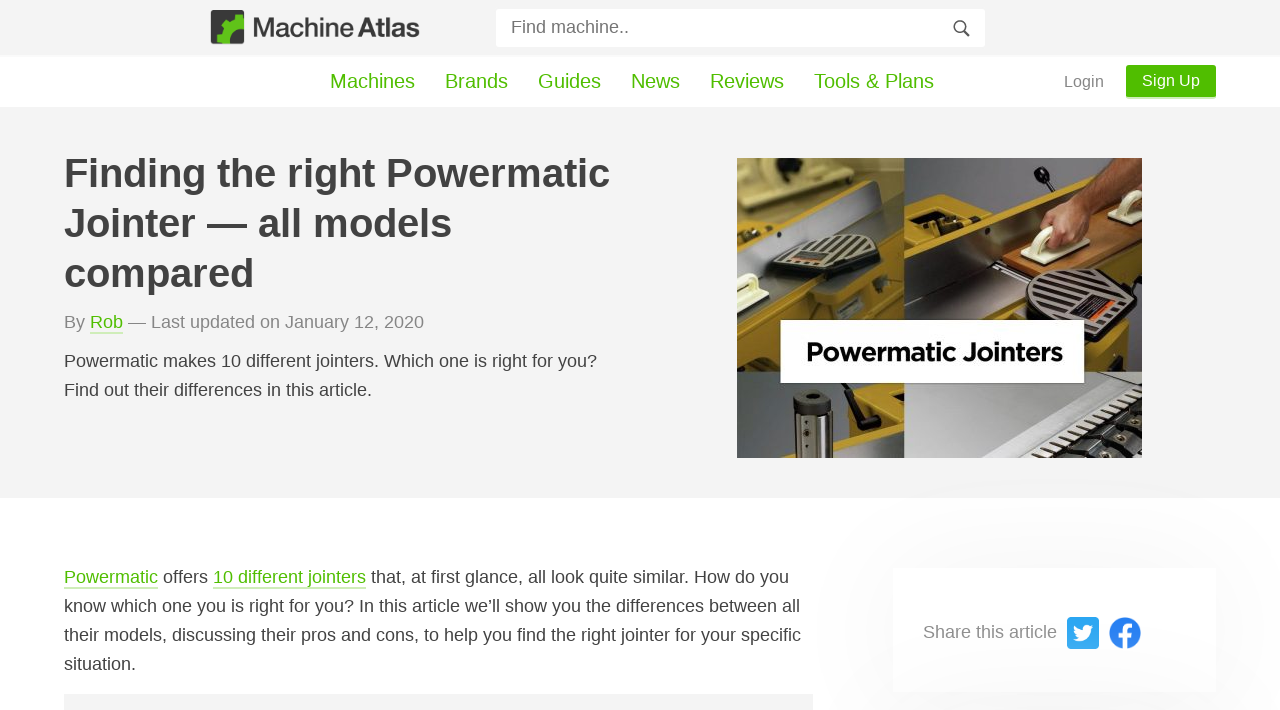

--- FILE ---
content_type: text/html; charset=UTF-8
request_url: https://machineatlas.com/guides/finding-the-right-powermatic-jointer-all-models-compared/
body_size: 31656
content:
<!DOCTYPE html>
<html lang="en">

<head>
    <meta charset="UTF-8">
    <meta name="viewport" content="width=device-width">
    <link rel="icon" href="https://machineatlas.com/wp-content/themes/MA-Theme-Live/icons/favicon.png">

    <meta name='robots' content='index, follow, max-image-preview:large, max-snippet:-1, max-video-preview:-1' />
	<style></style>
	
	<!-- This site is optimized with the Yoast SEO plugin v24.6 - https://yoast.com/wordpress/plugins/seo/ -->
	<title>Finding the right Powermatic Jointer — all models compared - Machine Atlas</title><style id="wpr-usedcss">:where(.wp-block-button__link){border-radius:9999px;box-shadow:none;padding:calc(.667em + 2px) calc(1.333em + 2px);text-decoration:none}:where(.wp-block-calendar table:not(.has-background) th){background:#ddd}:where(.wp-block-columns.has-background){padding:1.25em 2.375em}:where(.wp-block-post-comments input[type=submit]){border:none}.wp-block-embed{overflow-wrap:break-word}.wp-block-embed figcaption{margin-bottom:1em;margin-top:.5em}.wp-block-embed iframe{max-width:100%}.wp-block-embed__wrapper{position:relative}:where(.wp-block-file__button){border-radius:2em;padding:.5em 1em}:where(.wp-block-file__button):is(a):active,:where(.wp-block-file__button):is(a):focus,:where(.wp-block-file__button):is(a):hover,:where(.wp-block-file__button):is(a):visited{box-shadow:none;color:#fff;opacity:.85;text-decoration:none}.blocks-gallery-grid:not(.has-nested-images),.wp-block-gallery:not(.has-nested-images){display:flex;flex-wrap:wrap;list-style-type:none;margin:0;padding:0}.blocks-gallery-grid:not(.has-nested-images) .blocks-gallery-item,.wp-block-gallery:not(.has-nested-images) .blocks-gallery-item{display:flex;flex-direction:column;flex-grow:1;justify-content:center;margin:0 1em 1em 0;position:relative;width:calc(50% - 1em)}.blocks-gallery-grid:not(.has-nested-images) .blocks-gallery-item:nth-of-type(2n),.wp-block-gallery:not(.has-nested-images) .blocks-gallery-item:nth-of-type(2n){margin-right:0}.blocks-gallery-grid:not(.has-nested-images) .blocks-gallery-item figure,.wp-block-gallery:not(.has-nested-images) .blocks-gallery-item figure{align-items:flex-end;display:flex;height:100%;justify-content:flex-start;margin:0}.blocks-gallery-grid:not(.has-nested-images) .blocks-gallery-item img,.wp-block-gallery:not(.has-nested-images) .blocks-gallery-item img{display:block;height:auto;max-width:100%;width:auto}.blocks-gallery-grid:not(.has-nested-images) .blocks-gallery-item figcaption,.wp-block-gallery:not(.has-nested-images) .blocks-gallery-item figcaption{background:linear-gradient(0deg,rgba(0,0,0,.7),rgba(0,0,0,.3) 70%,transparent);bottom:0;box-sizing:border-box;color:#fff;font-size:.8em;margin:0;max-height:100%;overflow:auto;padding:3em .77em .7em;position:absolute;text-align:center;width:100%;z-index:2}.blocks-gallery-grid:not(.has-nested-images) .blocks-gallery-item figcaption img,.wp-block-gallery:not(.has-nested-images) .blocks-gallery-item figcaption img{display:inline}.blocks-gallery-grid:not(.has-nested-images) figcaption,.wp-block-gallery:not(.has-nested-images) figcaption{flex-grow:1}.blocks-gallery-grid:not(.has-nested-images).is-cropped .blocks-gallery-item a,.blocks-gallery-grid:not(.has-nested-images).is-cropped .blocks-gallery-item img,.wp-block-gallery:not(.has-nested-images).is-cropped .blocks-gallery-item a,.wp-block-gallery:not(.has-nested-images).is-cropped .blocks-gallery-item img{flex:1;height:100%;-o-object-fit:cover;object-fit:cover;width:100%}@media (min-width:600px){.blocks-gallery-grid:not(.has-nested-images).columns-2 .blocks-gallery-item:nth-of-type(2n),.wp-block-gallery:not(.has-nested-images).columns-2 .blocks-gallery-item:nth-of-type(2n){margin-right:0}}.blocks-gallery-grid:not(.has-nested-images) .blocks-gallery-item:last-child,.wp-block-gallery:not(.has-nested-images) .blocks-gallery-item:last-child{margin-right:0}.wp-block-gallery:not(.is-cropped) .blocks-gallery-item{align-self:flex-start}h1.has-background,h2.has-background,h3.has-background,h4.has-background{padding:1.25em 2.375em}.wp-block-image img{height:auto;max-width:100%;vertical-align:bottom}.wp-block-image img{box-sizing:border-box}.wp-block-image figcaption{margin-bottom:1em;margin-top:.5em}.wp-block-image :where(.has-border-color){border-style:solid}.wp-block-image :where([style*=border-top-color]){border-top-style:solid}.wp-block-image :where([style*=border-right-color]){border-right-style:solid}.wp-block-image :where([style*=border-bottom-color]){border-bottom-style:solid}.wp-block-image :where([style*=border-left-color]){border-left-style:solid}.wp-block-image :where([style*=border-width]){border-style:solid}.wp-block-image :where([style*=border-top-width]){border-top-style:solid}.wp-block-image :where([style*=border-right-width]){border-right-style:solid}.wp-block-image :where([style*=border-bottom-width]){border-bottom-style:solid}.wp-block-image :where([style*=border-left-width]){border-left-style:solid}.wp-block-image figure{margin:0}ol,ul{box-sizing:border-box}ol.has-background,ul.has-background{padding:1.25em 2.375em}:where(.wp-block-navigation.has-background .wp-block-navigation-item a:not(.wp-element-button)),:where(.wp-block-navigation.has-background .wp-block-navigation-submenu a:not(.wp-element-button)){padding:.5em 1em}:where(.wp-block-navigation .wp-block-navigation__submenu-container .wp-block-navigation-item a:not(.wp-element-button)),:where(.wp-block-navigation .wp-block-navigation__submenu-container .wp-block-navigation-submenu a:not(.wp-element-button)),:where(.wp-block-navigation .wp-block-navigation__submenu-container .wp-block-navigation-submenu button.wp-block-navigation-item__content),:where(.wp-block-navigation .wp-block-navigation__submenu-container .wp-block-pages-list__item button.wp-block-navigation-item__content){padding:.5em 1em}p.has-background{padding:1.25em 2.375em}:where(p.has-text-color:not(.has-link-color)) a{color:inherit}:where(.wp-block-search__button){border:1px solid #ccc;padding:.375em .625em}:where(.wp-block-search__button-inside .wp-block-search__inside-wrapper){border:1px solid #949494;padding:4px}:where(.wp-block-search__button-inside .wp-block-search__inside-wrapper) .wp-block-search__input{border:none;border-radius:0;padding:0 0 0 .25em}:where(.wp-block-search__button-inside .wp-block-search__inside-wrapper) .wp-block-search__input:focus{outline:0}:where(.wp-block-search__button-inside .wp-block-search__inside-wrapper) :where(.wp-block-search__button){padding:.125em .5em}:where(pre.wp-block-verse){font-family:inherit}:root{--wp--preset--font-size--normal:16px;--wp--preset--font-size--huge:42px}html :where(.has-border-color){border-style:solid}html :where([style*=border-top-color]){border-top-style:solid}html :where([style*=border-right-color]){border-right-style:solid}html :where([style*=border-bottom-color]){border-bottom-style:solid}html :where([style*=border-left-color]){border-left-style:solid}html :where([style*=border-width]){border-style:solid}html :where([style*=border-top-width]){border-top-style:solid}html :where([style*=border-right-width]){border-right-style:solid}html :where([style*=border-bottom-width]){border-bottom-style:solid}html :where([style*=border-left-width]){border-left-style:solid}html :where(img[class*=wp-image-]){height:auto;max-width:100%}figure{margin:0 0 1em}html :where(.is-position-sticky){--wp-admin--admin-bar--position-offset:var(--wp-admin--admin-bar--height,0px)}@media screen and (max-width:600px){html :where(.is-position-sticky){--wp-admin--admin-bar--position-offset:0px}}body{--wp--preset--color--black:#000000;--wp--preset--color--cyan-bluish-gray:#abb8c3;--wp--preset--color--white:#FFFFFF;--wp--preset--color--pale-pink:#f78da7;--wp--preset--color--vivid-red:#cf2e2e;--wp--preset--color--luminous-vivid-orange:#ff6900;--wp--preset--color--luminous-vivid-amber:#fcb900;--wp--preset--color--light-green-cyan:#7bdcb5;--wp--preset--color--vivid-green-cyan:#00d084;--wp--preset--color--pale-cyan-blue:#8ed1fc;--wp--preset--color--vivid-cyan-blue:#0693e3;--wp--preset--color--vivid-purple:#9b51e0;--wp--preset--color--napiergreen:#3B8B00;--wp--preset--color--kellygreen:#50BE00;--wp--preset--color--nickel:#707070;--wp--preset--color--whitesmoke:#F4F4F4;--wp--preset--color--snow:#FAFAFA;--wp--preset--gradient--vivid-cyan-blue-to-vivid-purple:linear-gradient(135deg,rgba(6, 147, 227, 1) 0%,rgb(155, 81, 224) 100%);--wp--preset--gradient--light-green-cyan-to-vivid-green-cyan:linear-gradient(135deg,rgb(122, 220, 180) 0%,rgb(0, 208, 130) 100%);--wp--preset--gradient--luminous-vivid-amber-to-luminous-vivid-orange:linear-gradient(135deg,rgba(252, 185, 0, 1) 0%,rgba(255, 105, 0, 1) 100%);--wp--preset--gradient--luminous-vivid-orange-to-vivid-red:linear-gradient(135deg,rgba(255, 105, 0, 1) 0%,rgb(207, 46, 46) 100%);--wp--preset--gradient--very-light-gray-to-cyan-bluish-gray:linear-gradient(135deg,rgb(238, 238, 238) 0%,rgb(169, 184, 195) 100%);--wp--preset--gradient--cool-to-warm-spectrum:linear-gradient(135deg,rgb(74, 234, 220) 0%,rgb(151, 120, 209) 20%,rgb(207, 42, 186) 40%,rgb(238, 44, 130) 60%,rgb(251, 105, 98) 80%,rgb(254, 248, 76) 100%);--wp--preset--gradient--blush-light-purple:linear-gradient(135deg,rgb(255, 206, 236) 0%,rgb(152, 150, 240) 100%);--wp--preset--gradient--blush-bordeaux:linear-gradient(135deg,rgb(254, 205, 165) 0%,rgb(254, 45, 45) 50%,rgb(107, 0, 62) 100%);--wp--preset--gradient--luminous-dusk:linear-gradient(135deg,rgb(255, 203, 112) 0%,rgb(199, 81, 192) 50%,rgb(65, 88, 208) 100%);--wp--preset--gradient--pale-ocean:linear-gradient(135deg,rgb(255, 245, 203) 0%,rgb(182, 227, 212) 50%,rgb(51, 167, 181) 100%);--wp--preset--gradient--electric-grass:linear-gradient(135deg,rgb(202, 248, 128) 0%,rgb(113, 206, 126) 100%);--wp--preset--gradient--midnight:linear-gradient(135deg,rgb(2, 3, 129) 0%,rgb(40, 116, 252) 100%);--wp--preset--duotone--dark-grayscale:url('#wp-duotone-dark-grayscale');--wp--preset--duotone--grayscale:url('#wp-duotone-grayscale');--wp--preset--duotone--purple-yellow:url('#wp-duotone-purple-yellow');--wp--preset--duotone--blue-red:url('#wp-duotone-blue-red');--wp--preset--duotone--midnight:url('#wp-duotone-midnight');--wp--preset--duotone--magenta-yellow:url('#wp-duotone-magenta-yellow');--wp--preset--duotone--purple-green:url('#wp-duotone-purple-green');--wp--preset--duotone--blue-orange:url('#wp-duotone-blue-orange');--wp--preset--font-size--small:13px;--wp--preset--font-size--medium:20px;--wp--preset--font-size--large:36px;--wp--preset--font-size--x-large:42px;--wp--preset--spacing--20:0.44rem;--wp--preset--spacing--30:0.67rem;--wp--preset--spacing--40:1rem;--wp--preset--spacing--50:1.5rem;--wp--preset--spacing--60:2.25rem;--wp--preset--spacing--70:3.38rem;--wp--preset--spacing--80:5.06rem;--wp--preset--shadow--natural:6px 6px 9px rgba(0, 0, 0, .2);--wp--preset--shadow--deep:12px 12px 50px rgba(0, 0, 0, .4);--wp--preset--shadow--sharp:6px 6px 0px rgba(0, 0, 0, .2);--wp--preset--shadow--outlined:6px 6px 0px -3px rgba(255, 255, 255, 1),6px 6px rgba(0, 0, 0, 1);--wp--preset--shadow--crisp:6px 6px 0px rgba(0, 0, 0, 1)}:where(.is-layout-flex){gap:.5em}body .is-layout-flex{display:flex}body .is-layout-flex{flex-wrap:wrap;align-items:center}body .is-layout-flex>*{margin:0}:where(.wp-block-columns.is-layout-flex){gap:2em}html{overflow-y:scroll;scroll-behavior:smooth;-webkit-font-smoothing:antialiased;-moz-osx-font-smoothing:grayscale}body{font-family:"Helvetica Neue",'Segoe UI',Helvetica,sans-serif;color:#424242;margin:0;background-color:#fff}.fade{opacity:.6}.light-grey{color:#868686}::selection{color:#faf8f2;background:#50be00}a:hover{color:#50be00}a{text-decoration:none;color:inherit}h3{color:#50be00;font-size:30px}header{width:100%;display:flex;align-items:center;background-color:#f4f4f4;justify-content:center;border-bottom:2px solid #fafafa;max-height:60px}.container{width:100%;max-width:1200px;margin:0 auto;display:flex;flex-wrap:wrap;justify-content:space-around}.max-width{max-width:1200px;width:90%;display:flex;flex-wrap:wrap;margin:25px 0}.bg-container{width:100%;display:flex;justify-content:center;margin-bottom:25px}.grey-bg{background-color:#f4f4f4}#site_title{padding-right:10px;font-size:1.5em;font-weight:700;display:flex;justify-content:center;align-items:center;transition:width .3s}#site_title a{border-bottom:2px solid #50be00}header img{object-fit:contain;max-height:35px;opacity:.9;padding:10px 0}header img:hover{opacity:1}.search-form{width:50%;display:flex;align-items:center;justify-content:center}.search-form form{width:80%;display:flex;align-items:center}.search-form button{border:none;background-image:url("https://machineatlas.com/wp-content/themes/MA-Theme-Live/icons/search.svg");background-size:contain;background-repeat:no-repeat;background-position:center;background-color:transparent;height:36px;width:20px;position:relative;right:35px;cursor:pointer}.search-form input{width:100%;font-size:18px;border:2px solid #f4f4f4;border-radius:5px;padding:10px 0 10px 15px;box-sizing:border-box;height:42px;color:#424242}button,input,select,textarea{outline:0}.search-form input:focus{border-bottom-color:rgba(79,190,0,.5);transition:.5s}.searchwp-live-search-results{min-height:54px;background-color:#fff;border-radius:5px;border:2px solid #f4f4f4;box-sizing:border-box;box-shadow:0 5px 10px rgba(154,160,185,.05),0 15px 40px rgba(166,173,201,.2)}.searchwp-live-search-result{padding:0 10px;box-sizing:border-box;border-bottom:2px solid #fafafa}.searchwp-live-search-result:hover{background-color:#f4f4f4}.searchwp-live-search-results-showing{display:flex!important;flex-direction:column}.searchwp-live-search-results a{display:flex;justify-content:space-between;box-sizing:border-box;padding:15px 0}.searchwp-live-search-results p{margin:0}div.searchwp-live-search-result p a span:nth-child(2){text-align:right}nav{width:90%;max-width:1200px;min-height:50px;display:flex;align-items:center;justify-content:center;margin:0 auto}nav ul{display:flex;justify-content:space-evenly;list-style:none;padding:0;margin:0;height:100%}nav li{box-sizing:border-box;font-size:20px;border-bottom:2px solid transparent}nav li:hover{transition:.2s;border-bottom:2px solid #50be00}nav li a{color:#50be00;text-decoration:none;height:100%;display:flex;align-items:center;padding:0 15px;justify-content:center;box-sizing:border-box}.hamburger-container{display:none;margin-right:3%;height:100%;justify-content:center;align-items:center;padding:0 10px;z-index:1001;cursor:pointer;background-color:#f4f4f4}.hamburger{display:block;width:32px;cursor:pointer;transform:scale(.8)}.hamburger:after,.hamburger:before{background-color:#707070;content:"";display:block;height:3px;transition:all 150ms ease-in-out;transform:scaleY(.66)}.hamburger:before{box-shadow:0 15px 0 #707070;margin-bottom:16px}.hamburger-clicked:before{box-shadow:0 0 0 #707070;transform:translateY(10px) rotate(45deg)}.hamburger-clicked:after{transform:translateY(-10px) rotate(-45deg)}.hamburger-clicked{z-index:1001}.html-stop-scroll{overflow:hidden}.mobile-menu-bg{background-color:#fff;width:100%;height:calc(100% - 52px);top:52px;overflow:hidden;left:0;box-sizing:border-box;position:fixed;z-index:1000;display:none}.mobile-menu-show{display:flex;flex-direction:column;justify-content:center;align-items:center}#mobile-menu>span{text-align:center;padding:15px 5%;box-sizing:border-box;font-size:20px;border-bottom:2px solid #f4f4f4}#mobile-menu>span:empty{border:none}.left-nav{margin-right:auto;visibility:hidden;display:flex;height:100%;align-items:center}.left-nav a{padding:8px 12px;box-sizing:border-box}.right-nav{margin-left:auto;display:flex;height:100%;align-items:center}.right-nav>a{padding:8px 12px;display:flex;box-sizing:border-box;height:100%;align-items:center;font-weight:500}.dropbtn:hover,.right-nav>a:hover{background-color:#f4f4f4}.right-nav .register-button{border-bottom:2px solid #cfedb9;padding:7px 16px;color:#fff;background-color:#50be00;border-radius:3px;height:initial;margin-left:10px}.right-nav .register-button:hover{opacity:.5;background-color:#50be00}.dropbtn{cursor:pointer;padding:8px;border-radius:3px;display:flex;font-weight:500;align-items:center}.dropbtn:hover{color:#50be00}.dropbtn img{width:15px;height:15px;top:1px;position:relative;margin-left:5px}#dropdown-chevron{transition:.1s}.chevron-rotate{transform:rotate(180deg)}.dropdown-content{display:none;position:absolute;background-color:#fff;z-index:1000;flex-direction:column;opacity:.5;flex-wrap:wrap;margin-top:50px;border-radius:3px;border-bottom:2px solid #50be00;box-shadow:0 5px 10px rgba(154,160,185,.05),0 15px 40px rgba(166,173,201,.2)}.dropdown-content a{padding:12px;color:#424242}.dropdown-content a:nth-child(2){border-top:2px solid #f4f4f4;border-bottom:2px solid #f4f4f4}.dropdown-content a:hover{color:#50be00;background-color:#cfedb9}.dropdown-show{display:flex;opacity:1;transition:.5s}h1{width:100%;margin-bottom:10px}.top-item{margin-top:10px;margin-right:3%;max-width:24%;display:flex;flex-direction:column;justify-content:flex-start}.top-item:last-child{margin-right:0}.top-item .key{margin:0}.top-item .value{font-size:20px;margin-top:5px;margin-bottom:20px}.top-item p{margin-bottom:0}.top-item a{color:#50be00}.top-item a:hover{color:#50be00}.top-item a:after{content:"";width:0;height:2px;display:block;background:#50be00;transition:.2s}.top-item a:hover:after{width:100%}.post .value a:hover{text-decoration:none;border-bottom:none;background:0 0}.heart-desktop:hover{background-image:url("https://machineatlas.com/wp-content/themes/MA-Theme-Live/icons/heart-filled.png")}.heart-full{background-image:url("https://machineatlas.com/wp-content/themes/MA-Theme-Live/icons/heart-filled.png");transition:.1s;transform:scale(1.1)}.description{width:90%;max-width:1200px;background-color:#f4f4f4;box-sizing:border-box;padding:30px;display:flex;flex-wrap:wrap;justify-content:space-between;font-size:18px}.description h3{margin:0;width:100%}.description>ul{width:48%;box-sizing:border-box;line-height:24px}.description>ul li{padding:0 0 10px}.description a{color:#50be00;border-bottom:2px solid #cfedb9;font-weight:500}.description a:hover{border-bottom:2px solid #50be00;background-color:#cfedb9}.rating{display:flex;width:100%;justify-content:flex-end;align-items:flex-start;flex-wrap:wrap;margin:0 0 18px}.rating>div{width:100%;margin-bottom:10px;box-shadow:rgba(0,0,0,.08) 2px 2px 8px 0}.rating p{padding:10px;margin:0;display:flex;align-items:center;justify-content:center;font-weight:500;box-sizing:border-box}.rating p:first-child{background-color:#fff;border-radius:5px 0 0 5px;width:70%}.discussion h3,.price-comparison h3{width:100%;margin:0}.discussion,.price-comparison{padding:30px;box-sizing:border-box}.discussion{width:90%;max-width:1200px;box-sizing:border-box;background-color:#f4f4f4;display:flex;flex-wrap:wrap}.discussion>p{margin-bottom:20px}.comments-area{width:100%;display:flex;justify-content:space-between}.comments-area *{word-break:break-word}.comment-list{width:60%;display:flex;padding:0;margin:0;list-style:none;flex-wrap:wrap;margin-top:10px;align-content:flex-start}.comment-list *{font-size:18px}.comment-list-no-comments p:first-child{margin-top:5px}.comment-respond{width:35%;margin-top:10px}.comment-list li{list-style:none;display:flex;flex-wrap:wrap;align-items:center}.children{padding-inline-start:20px}#wp-comment-cookies-consent{transform:scale(1.5);cursor:pointer;margin-right:10px}#rate-modal button{margin:0 7px 0 0;background-color:#dbe9d0;color:#50be00;outline:0;font-size:16px;padding:7px 16px;border-radius:3px;border:none;border-bottom:2px solid #50be00;cursor:pointer;font-weight:500}#rate-modal button:hover{background-color:#fff}.thank-feedback{color:#3b8b00;margin:0 7px 0 0}#cancel-comment-reply-link{opacity:.75}#reply-title{font-size:20px;color:#424242;padding-bottom:0;margin-bottom:5px}.comment-form{display:flex;flex-wrap:wrap;justify-content:flex-start;font-size:18px}.comment-form-comment{display:flex;flex-direction:column;width:100%;margin:0!important}.comment-form-comment textarea{width:100%;font-size:18px;border-radius:5px;border:none;padding:10px;box-sizing:border-box;height:150px;font-family:inherit;color:#424242;margin:10px 0;box-shadow:rgba(0,0,0,.02) 2px 2px 8px}.form-submit{display:flex;justify-content:flex-end;align-items:center;margin:0 0 0 auto!important}.form-submit input{background-color:#50be00;color:#fff;border:none;padding:7px 16px;font-weight:500;min-width:60px;font-size:16px;border-radius:3px;cursor:pointer;outline:0;border-bottom:2px solid #cfedb9}.form-submit input:hover{opacity:.5}.comment-notes{opacity:.5;margin:0!important}.comment-form-author,.comment-form-email{padding:5px 0;margin:0;display:flex;justify-content:space-between;align-items:baseline;width:100%}.comment-form-author input,.comment-form-email input{border:none;border-radius:5px;font-size:18px;font-family:inherit;padding:10px;box-sizing:border-box;color:#424242;margin:0;width:100%;box-shadow:rgba(0,0,0,.02) 2px 2px 8px}.comment-form-author label,.comment-form-email label{display:flex;text-indent:-10000px}.comment-form-cookies-consent{display:flex;align-items:center}.comment-form-cookies-consent label{cursor:pointer;padding-left:5px}.comment-form-cookies-consent input{transform:scale(1.2)}footer{width:100%;background-color:#fafafa;border-top:2px solid #f4f4f4;padding:10px;padding-top:15px;box-sizing:border-box;display:flex;justify-content:center;padding-bottom:0}footer h4{margin:0}footer div{width:300px;display:flex;flex-direction:column;padding:10px;margin:0}footer ul{padding-top:0;padding-left:0;list-style:none}footer ul li{padding-bottom:10px}footer div a{text-decoration:none;color:inherit}.social-container{padding:0;margin-top:5px;display:flex;flex-direction:row;align-items:center}@media (max-width:800px){.social-container{flex-wrap:wrap}.social-container>p{width:100%}header img{max-height:28px}}.guide-title-left .social-container{align-items:center;margin-top:auto}.guide-title-left .social-container a{border-bottom:none;opacity:.4}.guide-title-left .social-container a:hover{background-color:initial;border-bottom:none;opacity:1}.social-container .whatsapp:hover{transform:scale(1.4)}.social-container a:hover{transform:scale(1.1)}.social-icon{width:32px;height:32px;background-size:contain;background-position:center;background-repeat:no-repeat;margin-right:10px}.instagram{background-image:url("https://machineatlas.com/wp-content/themes/MA-Theme-Live/icons/social/instagram.png")}.twitter{background-image:url("https://machineatlas.com/wp-content/themes/MA-Theme-Live/icons/social/twitter.png")}.pinterest{background-image:url("https://machineatlas.com/wp-content/themes/MA-Theme-Live/icons/social/pinterest.png")}.facebook{background-image:url("https://machineatlas.com/wp-content/themes/MA-Theme-Live/icons/social/facebook.png")}.whatsapp{background-image:url("https://machineatlas.com/wp-content/themes/MA-Theme-Live/icons/social/whatsapp.png");transform:scale(1.3);display:none}.email{background-image:url("https://machineatlas.com/wp-content/themes/MA-Theme-Live/icons/social/email.png")}.copyright{text-align:center;width:100%;padding:20px 0;margin:0;background-color:#fafafa}.post{width:90%;box-sizing:border-box;max-width:1200px;display:flex;flex-wrap:wrap;background-color:#f4f4f4;padding:30px}.post h1{margin-top:0}.post a,.post p{line-height:24px}.post a{color:#50be00}.post h3{margin-bottom:0}.post .top-item{margin-top:0}.blog-post{align-items:center;flex-direction:column;margin:0 auto 25px;padding:30px}.blog-post h1{margin:0}.blog-post h2,.blog-post h3,.blog-post h4{margin-bottom:0;width:100%}.blog-post h4{font-size:18px}.blog-post a,.guide-title-left a{border-bottom:2px solid #cfedb9;font-weight:500;color:#50be00}.blog-post a:hover,.guide-title-left a:hover,aside .related-posts a:hover{border-bottom:2px solid #50be00;background-color:#cfedb9;transition:.1s ease-out}.blog-post p{width:100%;font-size:17px;line-height:26px}.blog-post h3{color:inherit;font-size:24px}.blog-post h2{font-size:30px;border-bottom:2px solid #ebebeb;padding-bottom:.5rem;margin-top:50px}.wp-post-image{max-width:100%;height:auto}.excerpt{width:100%}.excerpt p{margin:20px 0 0}.post-featured-image{margin:10px 0}.wp-block-gallery .blocks-gallery-item figcaption{box-sizing:border-box;background:#4242427e;font-size:17px;padding:6px;text-align:center}.wp-block-image figcaption{font-size:17px;margin:6px;text-align:center;margin-top:12px;opacity:.75}.wp-block-embed-youtube figcaption{font-size:17px;margin:12px 6px 6px;text-align:center;width:100%;opacity:.75}.blog-post ol,.blog-post ul{width:100%;box-sizing:border-box;padding-inline-start:40px;margin:5px 0}.blog-post ol li,.blog-post ul li{margin:4px;font-size:18px;line-height:26px}.blog-post .wp-block-gallery{width:100%}.blog-post .wp-block-gallery ul{padding-inline-start:0px!important}.wp-block-image img{height:auto;width:100%}.wp-block-image{margin:0 0 5px;width:100%}code{padding:3px 5px;border-radius:5px;font-family:"Helvetica Neue",Helvetica,sans-serif;background-color:#fff;font-weight:500;white-space:pre}.responsive-container{position:relative;padding-bottom:56.25%;padding-top:0;height:0;overflow:hidden}.responsive-container embed,.responsive-container iframe,.responsive-container object,.responsive-container video{position:absolute;top:0;left:0;width:100%;height:100%}.wp-block-embed-youtube{width:100%;margin-left:0;margin-right:0}.results{display:flex;width:100%;justify-content:space-between;flex-wrap:wrap}.news-img img{width:auto;max-height:300px}.facetwp-facet{margin-bottom:0!important;padding:10px 10px 10px 0}.table-of-contents{width:100%;box-sizing:border-box;background-color:#fafafa;padding:7px 30px 13px;margin:10px 0;font-size:17px}.table-of-contents:nth-child(5){margin-top:20px}.gb-machine-block{width:100%;background-color:#f4f4f4;box-sizing:border-box;padding:20px 30px;margin:17px 0;display:flex;justify-content:space-between;flex-wrap:wrap;box-shadow:0 0 1rem #f0eeee2e}.gb-machine-block .left,.gb-machine-block .right{width:48%}.gb-machine-block .left{display:flex;align-items:center;flex-wrap:wrap;flex-direction:column}.gb-machine-block h3{width:initial;margin-top:0;grid-column-start:1;grid-column-end:3;margin-bottom:20px}.gb-machine-block img{max-width:80%;max-height:240px;margin:10px 0;object-fit:contain}.gb-machine-block .left a{border:none;width:100%;height:100%;display:flex;align-items:center;flex-wrap:wrap;flex-direction:column;justify-content:center}.gb-machine-block .left a:hover{background:0 0}.gb-machine-block .right{padding-top:10px;display:grid;grid-template-columns:1fr 1fr;grid-column-gap:6px}.gb-machine-block .right .top-item{max-width:100%;margin:0;width:100%}.gb-machine-block .price-cta{grid-column:span 2;display:flex;align-items:center;justify-content:center;font-size:20px;margin-bottom:10px}.gb-machine-block .price-cta a{border:none}.has-whitesmoke-background-color{background-color:#f4f4f4}.has-background{box-sizing:border-box}.comparison-block-container{width:100%;margin:17px 0;display:grid;grid-template-columns:max-content 1fr 1fr;grid-template-rows:auto;grid-row-gap:10px;grid-column-gap:2px;box-sizing:border-box;box-shadow:0 0 1rem #f0eeee2e;user-select:none}.comparison-block-container>div:first-child{visibility:hidden}.comparison-block-machine{flex-direction:column;flex-wrap:wrap;box-sizing:border-box;justify-content:flex-start;align-items:center}.comparison-block-machine h3{margin-bottom:20px;margin-top:10px;display:flex;justify-content:center}.comparison-block-machine>a{border:none;max-height:200px;margin-bottom:20px}.comparison-block-machine:hover>a{background-color:initial;border:none;transform:scale(1.02);transition:.2s ease-out}.comparison-block-machine img{max-width:100%;max-height:200px;box-sizing:border-box}.comparison-block-container div{display:flex;padding:20px;font-size:18px;justify-content:center;box-sizing:border-box;background-color:#f4f4f4}.comparison-block-container div:nth-child(3n+1){font-weight:500;align-items:center}.cb-content-left,.cb-content-right{flex-wrap:wrap}.cb-content-left p,.cb-content-right p{margin:0 0 3px}.comparison-block-container div:nth-child(3n+4):hover,.comparison-block-container div:nth-child(3n+4):hover+div,.comparison-block-container div:nth-child(3n+4):hover+div+div{background-color:#424242!important;color:#fff;box-shadow:rgba(154,160,185,.05) 0 10px 10px -10px,rgba(166,173,201,.2) 0 25px 40px -40px}.cb-content-left:hover,.cb-content-right:hover{background-color:#424242!important;color:#fff;box-shadow:rgba(0,0,0,.08) 2px 2px 8px 0}.cb-content-left:hover~div:nth-child(3n-1){background-color:#424242!important;color:#fff;box-shadow:rgba(0,0,0,.08) 2px 2px 8px 0}.cb-content-right:hover~div:nth-child(3n){background-color:#424242!important;color:#fff;box-shadow:rgba(0,0,0,.08) 2px 2px 8px 0}.comparison-block-machine:nth-child(2):hover~div:nth-child(3n-1){background-color:#424242!important;color:#fff;box-shadow:rgba(0,0,0,.08) 2px 2px 8px 0}.comparison-block-machine:nth-child(3):hover~div:nth-child(3n){background-color:#424242!important;color:#fff;box-shadow:rgba(0,0,0,.08) 2px 2px 8px 0}.cb-price{text-align:center;display:flex;flex-wrap:wrap;justify-content:center;align-items:center}.cb-price .shop-cta{color:#fff;font-weight:500}.cb-price a:first-child:hover{opacity:initial;background-color:initial}.cb-price .shop-cta:hover{background-color:#50be00;opacity:.5}.cb-price a:first-child{margin-right:8px;border:none}.cb-price a{font-weight:700;opacity:1;margin-bottom:6px}.cb-price a>span:hover{transform:scale(1.02);transition:.2s ease-out}.cb-price p{color:#a7a7a7;margin:0}@media (max-width:875px){.comparison-block-container div:nth-child(3n+1){padding:15px 0;justify-content:center;max-width:40px;white-space:nowrap;font-size:14px;min-height:125px;color:#fff;background-color:#424242}.comparison-block-container div:nth-child(3n+1)>span{transform:rotate(-90deg)}.comparison-block-container div{padding:15px 10px;align-items:center;text-align:center}header{min-height:50px;align-items:center;justify-content:space-evenly}#site_title{margin:5px;width:50%;text-align:center;padding:0;font-size:20px}.search{width:100%}nav{width:100%;justify-content:center;height:50px;min-height:0}nav li{font-size:16px}nav ul{width:100%}nav li:nth-child(4){display:none}nav li:nth-child(5){display:none}nav li:nth-child(6){display:none}.hamburger-container{display:flex}.left-nav,.right-nav{display:none}.top-item{max-width:45%;width:45%;margin-top:0}.description>ul{width:100%}.description ul{padding-inline-start:37px}.description,.discussion,.max-width,.price-comparison{width:100%}.discussion{padding:30px 0}.discussion h3,.discussion>p.light-grey{padding:0 30px;box-sizing:border-box}footer{flex-wrap:wrap}footer div{width:100%}.whatsapp{display:initial}#footer-menu{display:none}.related-articles-bg{display:none}.comment-form{box-sizing:border-box;padding:0 30px}.comments-area{flex-wrap:wrap}.comment-list{width:100%}.comment-respond{width:100%}.comment-list-no-comments{padding:0 30px}.comment-form-author input,.comment-form-email input{margin-right:0}.comment-form-author,.comment-form-email{width:100%}.children>li:before{content:none}.search-form{display:none;width:50%;min-height:50px;transition:.5s}.search-form form{width:100%}.hide{display:none}.hideSiteTitle{width:0!important;overflow:hidden}.search-mobile{display:flex;align-items:center}.search-form:focus+header #site_title{display:none}.blog-post{width:100%;padding:30px}.blog-post img,.blog-post>h1,.blog-post>h2,.blog-post>h3,.blog-post>h4,.blog-post>p{width:100%}.post{width:100%}.gb-machine-block .left,.gb-machine-block .right{width:100%;max-width:100%}.gb-machine-block .right h3{text-align:center}.gb-machine-block .right{grid-template-rows:1fr 1fr}.gb-machine-block{padding:20px}.sticky-compare{padding-top:20px;z-index:99;margin-top:0;width:50%}.sticky-compare{position:fixed;top:0}.sticky-compare a{padding-top:20px}}@media (max-width:333px){.search-mobile button{display:none}}.container-guide{width:100%;max-width:100%;justify-content:space-evenly;box-sizing:border-box;padding:0}.container-guide p{font-size:18px;line-height:29px;margin:15px 0}.guide-title-container{width:100%;display:flex;justify-content:space-around;background-color:#f4f4f4;padding:30px 0}.guide-title-width{display:flex;justify-content:space-between;width:90%;max-width:1200px;flex-wrap:wrap}.guide-title-left,.guide-title-right{width:48%}.guide-title-right{display:flex;justify-content:center}.guide-title-left{display:flex;flex-direction:column}.guide-title-left h1{font-size:40px;margin-top:0;line-height:50px}.guide-title-left .excerpt p{margin:0}.author-and-date{display:inline}.author-and-date a{color:#50be00}.author-and-date *{margin-top:0}.author-and-date p{display:flex;align-items:center;flex-wrap:wrap;margin:0 0 10px}.guide-content-width{display:flex;flex-wrap:wrap;justify-content:space-between;width:90%;max-width:1200px}.container-guide .blog-post{width:65%;padding:50px 0;box-sizing:border-box;background:0 0;margin:0}.container-guide .blog-post .table-of-contents{background-color:#f4f4f4;margin:0;font-size:18px}.container-guide aside{width:28%;padding:50px 0;display:flex;flex-wrap:wrap;flex-direction:column}aside .note{width:100%;padding:30px;box-sizing:border-box;top:50px;background-color:#fff;margin-bottom:20px;box-shadow:0 0 8rem #f3f3f3}aside .related-posts{display:flex;flex-direction:column;margin-bottom:0}aside .related-posts a{font-size:18px;margin:6px 0;border-bottom:2px solid #cfedb9}aside .note img{max-width:100%}aside .note h4{margin-top:0;font-size:18px;color:#50be00}.related-articles{display:flex;flex-wrap:wrap;justify-content:space-between;width:90%;max-width:1200px;margin-bottom:10px;padding:50px 30px}.related-articles-bg{background-color:#fff;margin-bottom:0}.related-articles h4:first-child{width:100%;font-size:20px;text-align:center;padding-bottom:.5rem;margin-top:0}.related-articles a{width:22%;display:flex;flex-direction:column;border-radius:3px}.related-articles a:hover{opacity:.75}.related-articles a img{width:100%;object-fit:cover;height:140px;border-radius:3px;margin-top:0;background-color:#f4f4f4}.related-articles a h4{font-size:18px;font-weight:500;margin:0;margin-top:10px}.related-articles a p:last-child{color:#a7a7a7;margin-bottom:0;margin-top:10px}@media (max-width:875px){.guide-title-left,.guide-title-right{width:100%}.guide-title-left{margin-bottom:30px}.guide-title-left h1{font-size:28px;line-height:initial}.container-guide .blog-post{width:100%;padding:10px 0}.container-guide aside{width:100%}.guide-title-container{margin-top:0}}.star{background-size:contain;background-position:center;background-repeat:no-repeat;width:21px;height:21px;background-image:url(https://machineatlas.com/wp-content/themes/MA-Theme-Live/icons/ResourceIcons/star-empty.png);margin-right:2px}.star-filled{background-image:url(https://machineatlas.com/wp-content/themes/MA-Theme-Live/icons/ResourceIcons/star-filled.png)}#rate-modal{width:50%;position:absolute;top:50%;left:50%;transform:translate(-50%,-50%);padding:30px;background-color:#fafafa;box-sizing:border-box;border-bottom:2px solid #50be00;box-shadow:0 5px 10px rgba(154,160,185,.05),0 15px 40px rgba(166,173,201,.2)}#rate-modal p{width:100%;margin:0;background-color:#fafafa}#rate-modal .star{margin-right:10px;width:30px;height:30px;cursor:pointer}#rate-modal .star:hover{transform:scale(1.1)}#rate-modal .star-filled{transition:.1s}#rate-modal button{margin:10px 0;user-select:none}.price-comparison{width:90%;max-width:1200px;background-color:#f4f4f4;display:flex;flex-wrap:wrap;align-items:flex-start;justify-content:space-between;box-sizing:border-box}.price-comparison table{width:100%;border-spacing:0 10px;margin:25px 0;display:none;font-size:18px}.price-top{display:none}.price-top-visible,.table-visible{display:block!important}.price-comparison th{text-align:left;font-weight:400;opacity:.5;padding-left:15px}.price-comparison tr{background-color:#fff}.price-comparison tr:first-child{background:0 0}.price-comparison td{padding:8px 15px}.price-comparison tr:not(:first-child):hover{box-shadow:rgba(0,0,0,.08) 2px 2px 8px 0}.price-comparison tr:not(:first-child):hover .merchant-name{font-weight:700}.merchant-name img{height:32px;cursor:pointer}.merchant-name a{display:flex}.price-comparison .price{font-weight:700;cursor:pointer}.price-comparison .price:hover{color:#50be00}.shop-cta{background-color:#50be00;color:#fff;border:none;padding:7px 16px;font-weight:500;min-width:60px;font-size:16px;border-radius:3px;cursor:pointer;outline:0;border-bottom:2px solid #cfedb9}.shop-cta:hover{opacity:.5}.nostretch{width:1%;white-space:nowrap}.countries{display:flex;width:600px;font-size:18px;flex-wrap:wrap}.price-comparison .country{display:flex;align-items:center;justify-content:center;padding:10px;cursor:pointer;opacity:.5;min-width:63px}.price-comparison .country img{width:30px;padding-right:6px}.price-comparison .country:hover{font-weight:700;opacity:1;transform:scale(1.05);transition:.1s}.price-comparison .selected{box-shadow:rgba(0,0,0,.08) 2px 2px 8px 0;background-color:#fafafa;padding:10px 20px;font-weight:700;transition:.5s;opacity:1}.price-comparison .selected:hover{transform:none}@media (max-width:875px){#rate-modal{width:90%;padding:20px}.nostretch{width:initial}.merchant-name{width:100%}.price-comparison tr{margin-bottom:5px;display:flex;flex-wrap:wrap;justify-content:space-between;align-items:center}.price-comparison tr:first-child{display:none}.price-comparison{width:100%}.adContainer{width:100%;padding:5px;overflow:hidden}}.adContainer{width:100%;min-height:1px;padding:5px;display:flex;justify-content:center}.inArticleAd{margin-top:30px}#price-comparison{width:100%}#price-comparison a{border-bottom:none}#price-comparison a:hover{background:initial}#price-comparison .nostretch a{font-weight:700}#price-comparison .merchant-name img{width:auto}.searchwp-live-search-results{opacity:0;transition:opacity .25s ease-in-out;-moz-transition:opacity .25s ease-in-out;-webkit-transition:opacity .25s ease-in-out;height:0;overflow:hidden;z-index:9999995;position:absolute;display:none}.searchwp-live-search-results-showing{display:block;opacity:1;height:auto;overflow:auto}.searchwp-live-search-no-min-chars:after{content:"Continue typing";display:block;text-align:center;padding:2em 2em 0}.wp-block-gallery.wp-block-gallery-1,.wp-block-gallery.wp-block-gallery-3,.wp-block-gallery.wp-block-gallery-5{--wp--style--unstable-gallery-gap:var( --wp--style--gallery-gap-default, var( --gallery-block--gutter-size, var( --wp--style--block-gap, 0.5em ) ) );gap:var(--wp--style--gallery-gap-default,var(--gallery-block--gutter-size,var(--wp--style--block-gap,.5em)))}</style><link rel="preload" data-rocket-preload as="image" href="https://machineatlas.com/wp-content/uploads/2020/01/Powermatic-Jointers-Featured-Image-405x300.jpeg" imagesrcset="https://machineatlas.com/wp-content/uploads/2020/01/Powermatic-Jointers-Featured-Image-405x300.jpeg 405w, https://machineatlas.com/wp-content/uploads/2020/01/Powermatic-Jointers-Featured-Image-300x222.jpeg 300w, https://machineatlas.com/wp-content/uploads/2020/01/Powermatic-Jointers-Featured-Image-1024x759.jpeg 1024w, https://machineatlas.com/wp-content/uploads/2020/01/Powermatic-Jointers-Featured-Image-768x569.jpeg 768w, https://machineatlas.com/wp-content/uploads/2020/01/Powermatic-Jointers-Featured-Image.jpeg 1080w" imagesizes="(max-width: 405px) 100vw, 405px" fetchpriority="high">
	<link rel="canonical" href="https://machineatlas.com/guides/finding-the-right-powermatic-jointer-all-models-compared/" />
	<meta property="og:locale" content="en_US" />
	<meta property="og:type" content="article" />
	<meta property="og:title" content="Finding the right Powermatic Jointer — all models compared - Machine Atlas" />
	<meta property="og:description" content="Powermatic makes 10 different jointers. Which one is right for you? Find out their differences in this article." />
	<meta property="og:url" content="https://machineatlas.com/guides/finding-the-right-powermatic-jointer-all-models-compared/" />
	<meta property="og:site_name" content="Machine Atlas" />
	<meta property="article:publisher" content="https://www.facebook.com/machineatlasonline" />
	<meta property="article:published_time" content="2020-01-12T11:51:41+00:00" />
	<meta property="article:modified_time" content="2020-01-12T12:43:38+00:00" />
	<meta property="og:image" content="https://machineatlas.com/wp-content/uploads/2020/01/Powermatic-Jointers-Featured-Image.jpeg" />
	<meta property="og:image:width" content="1080" />
	<meta property="og:image:height" content="800" />
	<meta property="og:image:type" content="image/jpeg" />
	<meta name="author" content="Rob" />
	<meta name="twitter:card" content="summary_large_image" />
	<meta name="twitter:creator" content="@machineatlas" />
	<meta name="twitter:site" content="@machineatlas" />
	<meta name="twitter:label1" content="Written by" />
	<meta name="twitter:data1" content="Rob" />
	<meta name="twitter:label2" content="Est. reading time" />
	<meta name="twitter:data2" content="14 minutes" />
	<script type="application/ld+json" class="yoast-schema-graph">{"@context":"https://schema.org","@graph":[{"@type":"WebPage","@id":"https://machineatlas.com/guides/finding-the-right-powermatic-jointer-all-models-compared/","url":"https://machineatlas.com/guides/finding-the-right-powermatic-jointer-all-models-compared/","name":"Finding the right Powermatic Jointer — all models compared - Machine Atlas","isPartOf":{"@id":"https://machineatlas.com/#website"},"primaryImageOfPage":{"@id":"https://machineatlas.com/guides/finding-the-right-powermatic-jointer-all-models-compared/#primaryimage"},"image":{"@id":"https://machineatlas.com/guides/finding-the-right-powermatic-jointer-all-models-compared/#primaryimage"},"thumbnailUrl":"https://machineatlas.com/wp-content/uploads/2020/01/Powermatic-Jointers-Featured-Image.jpeg","datePublished":"2020-01-12T11:51:41+00:00","dateModified":"2020-01-12T12:43:38+00:00","author":{"@id":"https://machineatlas.com/#/schema/person/dcbb46fa3753768f7db3b05fce4e41d7"},"breadcrumb":{"@id":"https://machineatlas.com/guides/finding-the-right-powermatic-jointer-all-models-compared/#breadcrumb"},"inLanguage":"en-US","potentialAction":[{"@type":"ReadAction","target":["https://machineatlas.com/guides/finding-the-right-powermatic-jointer-all-models-compared/"]}]},{"@type":"ImageObject","inLanguage":"en-US","@id":"https://machineatlas.com/guides/finding-the-right-powermatic-jointer-all-models-compared/#primaryimage","url":"https://machineatlas.com/wp-content/uploads/2020/01/Powermatic-Jointers-Featured-Image.jpeg","contentUrl":"https://machineatlas.com/wp-content/uploads/2020/01/Powermatic-Jointers-Featured-Image.jpeg","width":1080,"height":800,"caption":"Powermatic Jointers Featured Image"},{"@type":"BreadcrumbList","@id":"https://machineatlas.com/guides/finding-the-right-powermatic-jointer-all-models-compared/#breadcrumb","itemListElement":[{"@type":"ListItem","position":1,"name":"Home","item":"https://machineatlas.com/"},{"@type":"ListItem","position":2,"name":"Finding the right Powermatic Jointer — all models compared"}]},{"@type":"WebSite","@id":"https://machineatlas.com/#website","url":"https://machineatlas.com/","name":"Machine Atlas","description":"Everything about Woodworking Machines","potentialAction":[{"@type":"SearchAction","target":{"@type":"EntryPoint","urlTemplate":"https://machineatlas.com/?s={search_term_string}"},"query-input":{"@type":"PropertyValueSpecification","valueRequired":true,"valueName":"search_term_string"}}],"inLanguage":"en-US"},{"@type":"Person","@id":"https://machineatlas.com/#/schema/person/dcbb46fa3753768f7db3b05fce4e41d7","name":"Rob","description":"Hi, I'm Rob and I started Machine Atlas to help people more easily find info about woodworking machines. In my small workshop I currently have an Elektra Beckum HC 260, Inca Euro 260, and Metabo TS 254 M. If you have any questions about machines or the site, you can reach me via info [at] machineatlas.com.","url":"https://machineatlas.com/user/rob/"}]}</script>
	<!-- / Yoast SEO plugin. -->



<link rel="alternate" type="application/rss+xml" title="Machine Atlas &raquo; Finding the right Powermatic Jointer — all models compared Comments Feed" href="https://machineatlas.com/guides/finding-the-right-powermatic-jointer-all-models-compared/feed/" />

<style id='classic-theme-styles-inline-css' type='text/css'></style>
<style id='global-styles-inline-css' type='text/css'></style>

<style id='akismet-widget-style-inline-css' type='text/css'></style>

<style id='rocket-lazyload-inline-css' type='text/css'>
.rll-youtube-player{position:relative;padding-bottom:56.23%;height:0;overflow:hidden;max-width:100%;}.rll-youtube-player:focus-within{outline: 2px solid currentColor;outline-offset: 5px;}.rll-youtube-player iframe{position:absolute;top:0;left:0;width:100%;height:100%;z-index:100;background:0 0}.rll-youtube-player img{bottom:0;display:block;left:0;margin:auto;max-width:100%;width:100%;position:absolute;right:0;top:0;border:none;height:auto;-webkit-transition:.4s all;-moz-transition:.4s all;transition:.4s all}.rll-youtube-player img:hover{-webkit-filter:brightness(75%)}.rll-youtube-player .play{height:100%;width:100%;left:0;top:0;position:absolute;background:url(https://machineatlas.com/wp-content/plugins/wp-rocket/assets/img/youtube.png) no-repeat center;background-color: transparent !important;cursor:pointer;border:none;}
</style>
<script type="text/javascript" src="https://machineatlas.com/wp-includes/js/jquery/jquery.min.js?ver=3.7.1" id="jquery-core-js"></script>
<script type="text/javascript" src="https://machineatlas.com/wp-includes/js/jquery/jquery-migrate.min.js?ver=3.4.1" id="jquery-migrate-js"></script>
<link rel="https://api.w.org/" href="https://machineatlas.com/wp-json/" /><link rel="alternate" title="JSON" type="application/json" href="https://machineatlas.com/wp-json/wp/v2/posts/3466" /><link rel="EditURI" type="application/rsd+xml" title="RSD" href="https://machineatlas.com/xmlrpc.php?rsd" />
<meta name="generator" content="WordPress 6.7.4" />
<link rel='shortlink' href='https://machineatlas.com/?p=3466' />
<link rel="alternate" title="oEmbed (JSON)" type="application/json+oembed" href="https://machineatlas.com/wp-json/oembed/1.0/embed?url=https%3A%2F%2Fmachineatlas.com%2Fguides%2Ffinding-the-right-powermatic-jointer-all-models-compared%2F" />
<link rel="alternate" title="oEmbed (XML)" type="text/xml+oembed" href="https://machineatlas.com/wp-json/oembed/1.0/embed?url=https%3A%2F%2Fmachineatlas.com%2Fguides%2Ffinding-the-right-powermatic-jointer-all-models-compared%2F&#038;format=xml" />
<script async src="https://www.googletagmanager.com/gtag/js?id=UA-142670639-1"></script>
    <script>
        window.dataLayer = window.dataLayer || [];

        function gtag() {
            dataLayer.push(arguments);
        }
        gtag('js', new Date());

        gtag('config', 'UA-142670639-1');
    </script>
    <!-- Google Tag Manager -->
    <script>
        (function(w, d, s, l, i) {
            w[l] = w[l] || [];
            w[l].push({
                'gtm.start': new Date().getTime(),
                event: 'gtm.js'
            });
            var f = d.getElementsByTagName(s)[0],
                j = d.createElement(s),
                dl = l != 'dataLayer' ? '&l=' + l : '';
            j.async = true;
            j.src =
                'https://www.googletagmanager.com/gtm.js?id=' + i + dl;
            f.parentNode.insertBefore(j, f);
        })(window, document, 'script', 'dataLayer', 'GTM-KFRSVWP');
    </script>
    <!-- End Google Tag Manager -->

<script>
        var facetelement = document.getElementsByClassName("facetwp-facet")[0];

        if (facetelement) {
            (function($) {
                $(function() {
                    FWP.loading_handler = function() {}
                });
            })(jQuery);
        } else {}
    </script><noscript><style id="rocket-lazyload-nojs-css">.rll-youtube-player, [data-lazy-src]{display:none !important;}</style></noscript>    <!-- Newor ads script -->
    <!-- OLD without lazy load: <script type="text/javascript" src="//cdn.thisiswaldo.com/static/js/9886.js"></script> -->
    <script>
        setTimeout(function() {
            var e = document.createElement("script");
            e.type = "text/javascript",
                e.src = "//cdn.thisiswaldo.com/static/js/9886.js",
                document.getElementsByTagName("head")[0].appendChild(e);
        }, 2000);
    </script>

<style id="rocket-lazyrender-inline-css">[data-wpr-lazyrender] {content-visibility: auto;}</style><meta name="generator" content="WP Rocket 3.18.2" data-wpr-features="wpr_remove_unused_css wpr_minify_js wpr_lazyload_images wpr_lazyload_iframes wpr_automatic_lazy_rendering wpr_oci wpr_image_dimensions wpr_minify_css wpr_preload_links wpr_desktop" /></head>

<body class="post-template-default single single-post postid-3466 single-format-standard">
    
    <!-- Google Tag Manager (noscript) -->
    <noscript><iframe src="https://www.googletagmanager.com/ns.html?id=GTM-KFRSVWP" height="0" width="0" style="display:none;visibility:hidden"></iframe></noscript>
    <!-- End Google Tag Manager (noscript) -->


    <header >
        <a id="site_title" href="https://machineatlas.com"><img height="auto" width="auto" src="https://machineatlas.com/wp-content/themes/MA-Theme-Live/icons/logo-new2.png" alt="machine atlas logo" /></a>
        <div  class="search-form search-mobile">
            <form action="https://machineatlas.com/site-search/" method="get">
    <input type="text" name="fwp_keywords" id="s" placeholder="Find machine.." data-swplive="true" />
    <button type="submit"></button>
</form>        </div>
    </header>

    <div  class="container container-guide">

        <nav style="margin:0 auto;">
            <div class="left-nav"><a href="">Login</a><a href="">Register</a></div>            <ul id="menu-main-menu" class="menu"><li id="menu-item-80" class="menu-item menu-item-type-post_type menu-item-object-page menu-item-80"><a href="https://machineatlas.com/machine-types/">Machines</a></li>
<li id="menu-item-79" class="menu-item menu-item-type-post_type menu-item-object-page menu-item-79"><a href="https://machineatlas.com/brands/">Brands</a></li>
<li id="menu-item-149" class="menu-item menu-item-type-custom menu-item-object-custom menu-item-149"><a href="https://machineatlas.com/guides">Guides</a></li>
<li id="menu-item-148" class="menu-item menu-item-type-custom menu-item-object-custom menu-item-148"><a href="https://machineatlas.com/news">News</a></li>
<li id="menu-item-5090" class="menu-item menu-item-type-taxonomy menu-item-object-category menu-item-5090"><a href="https://machineatlas.com/category/reviews/">Reviews</a></li>
<li id="menu-item-6866" class="menu-item menu-item-type-post_type menu-item-object-page menu-item-6866"><a href="https://machineatlas.com/tools-and-plans/">Tools &#038; Plans</a></li>
</ul>            <div id="hamburger-container" class="hamburger-container"><span id="hamburger" class="hamburger"></span></div>
            <div id="mobile-menu" class="mobile-menu-bg">
                                    <span><a href="https://machineatlas.com/wp-login.php">Login</a></span>
                    <span><a href="https://machineatlas.com/wp-login.php?action=register">Register</a></span>
                    <span></span>
                    <span><a href="https://machineatlas.com/reviews">Reviews</a></span>
                    <span><a href="https://machineatlas.com/news">News</a></span>
                    <span><a href="https://machineatlas.com/compare">Compare machines</a></span>
                    <span></span>

                            </div>
            <div class="right-nav light-grey"><a href="https://machineatlas.com/wp-login.php">Login</a><a class="register-button" href="https://machineatlas.com/wp-login.php?action=register">Sign Up</a></div>


                    </nav>
        <div  class="adContainer" style="background-color: #f4f4f4">
            <!-- 728x90/970x90/320x50 Machine/Article 1 -->
            <div  id="waldo-tag-9887"></div>

        </div>
                        <div  class="guide-title-container">
                    <div  class="guide-title-width">
                        <div class="guide-title-left">
                            <h1 itemprop="name headline">Finding the right Powermatic Jointer — all models compared</h1>
                            <div class="author-and-date">
                                <p class="light-grey">
                                    By&nbsp;<span itemprop="author" itemscope itemtype="http://schema.org/Person"><span itemprop="name"><a href="https://machineatlas.com/user/rob/" title="Posts by Rob" rel="author">Rob</a></span></span>&nbsp;— Last updated on&nbsp;<span itemprop="dateModified">January 12, 2020</span>
                                                                    </p>
                            </div>

                                                            <div itemprop="alternativeHeadline" class="excerpt"><p>Powermatic makes 10 different jointers. Which one is right for you? Find out their differences in this article.</p>
</div>
                                                        <!-- <div  class="social-container">
            <p class="light-grey">Share this article &nbsp</p>
            <a class="social-icon twitter" href="https://twitter.com/intent/tweet?url=https://machineatlas.com/?p=3466&text=Finding the right Powermatic Jointer — all models compared&via=machineatlas" data-text="Finding the right Powermatic Jointer — all models compared" data-url="https://machineatlas.com/?p=3466" data-via="machineatlas"></a>
            <a class="social-icon facebook" href="https://www.facebook.com/sharer/sharer.php?u=https://machineatlas.com/?p=3466 "title="Share on Facebook"></a>
            <a class="social-icon whatsapp" href="whatsapp://send?text=Finding the right Powermatic Jointer — all models compared" data-action="share/whatsapp/share"></a>
        </div> -->
                        </div>
                        <div class="guide-title-right news-img">
                            <img width="405" height="300" src="https://machineatlas.com/wp-content/uploads/2020/01/Powermatic-Jointers-Featured-Image-405x300.jpeg" class="post-featured-image wp-post-image" alt="Powermatic Jointers Featured Image" itemprop="image" decoding="async" fetchpriority="high" srcset="https://machineatlas.com/wp-content/uploads/2020/01/Powermatic-Jointers-Featured-Image-405x300.jpeg 405w, https://machineatlas.com/wp-content/uploads/2020/01/Powermatic-Jointers-Featured-Image-300x222.jpeg 300w, https://machineatlas.com/wp-content/uploads/2020/01/Powermatic-Jointers-Featured-Image-1024x759.jpeg 1024w, https://machineatlas.com/wp-content/uploads/2020/01/Powermatic-Jointers-Featured-Image-768x569.jpeg 768w, https://machineatlas.com/wp-content/uploads/2020/01/Powermatic-Jointers-Featured-Image.jpeg 1080w" sizes="(max-width: 405px) 100vw, 405px" />                        </div>
                    </div>
                </div>



                <div  class="guide-content-width">
                    <div  itemscope itemtype="http://schema.org/Article" class="post blog-post">

                        <!DOCTYPE html PUBLIC "-//W3C//DTD HTML 4.0 Transitional//EN" "http://www.w3.org/TR/REC-html40/loose.dtd">
<html><body><p><a href="http://www.powermatic.com/">Powermatic</a> offers <a href="http://www.powermatic.com/us/en/c/jointers/P90">10 different jointers</a> that, at first glance, all look quite similar. How do you know which one you is right for you? In this article we&rsquo;ll show you the differences between all their models, discussing their pros and cons, to help you find the right jointer for your specific situation.</p>


<div class="table-of-contents"><h4>In this article:</h4><ol><li><a href="#overview-and-infographic">Overview and Infographic</a></li>
<li><a href="#dovetail-vs-parallelogram-design">Dovetail vs Parallelogram Design</a></li>
<li><a href="#helical-head-vs-straight-blades">Helical Head vs Straight Blades</a></li>
<li><a href="#what-jointing-width-is-big-enough">What jointing width is big enough?</a></li>
<li><a href="#how-much-power-do-you-need">How much power do you need?</a></li>
<li><a href="#powermatic-6-inch-jointers">Powermatic 6-inch Jointers</a></li>
<li><a href="#powermatic-8-inch-jointers">Powermatic 8-inch Jointers</a></li>
<li><a href="#powermatic-12-inch-jointers">Powermatic 12-inch Jointers</a></li>
<li><a href="#powermatic-16-inch-jointer">Powermatic 16-inch Jointer</a></li>
<li><a href="#conclusion">Conclusion</a></li></ol></div>


<h2 class="wp-block-heading" id="overview-and-infographic">Overview and Infographic<a class="anchorlink" href="#overview-and-infographic"></a></h2>



<figure class="wp-block-image size-full"><img decoding="async" width="1300" height="1249" src="data:image/svg+xml,%3Csvg%20xmlns='http://www.w3.org/2000/svg'%20viewBox='0%200%201300%201249'%3E%3C/svg%3E" alt="Powermatic Jointers Infographic" class="wp-image-3575" data-lazy-srcset="https://machineatlas.com/wp-content/uploads/2019/12/Powermatic-Jointers-Infographic.jpeg 1300w, https://machineatlas.com/wp-content/uploads/2019/12/Powermatic-Jointers-Infographic-300x288.jpeg 300w, https://machineatlas.com/wp-content/uploads/2019/12/Powermatic-Jointers-Infographic-1024x984.jpeg 1024w, https://machineatlas.com/wp-content/uploads/2019/12/Powermatic-Jointers-Infographic-768x738.jpeg 768w, https://machineatlas.com/wp-content/uploads/2019/12/Powermatic-Jointers-Infographic-312x300.jpeg 312w" data-lazy-sizes="(max-width: 1300px) 100vw, 1300px" data-lazy-src="https://machineatlas.com/wp-content/uploads/2019/12/Powermatic-Jointers-Infographic.jpeg" /><noscript><img decoding="async" width="1300" height="1249" src="https://machineatlas.com/wp-content/uploads/2019/12/Powermatic-Jointers-Infographic.jpeg" alt="Powermatic Jointers Infographic" class="wp-image-3575" srcset="https://machineatlas.com/wp-content/uploads/2019/12/Powermatic-Jointers-Infographic.jpeg 1300w, https://machineatlas.com/wp-content/uploads/2019/12/Powermatic-Jointers-Infographic-300x288.jpeg 300w, https://machineatlas.com/wp-content/uploads/2019/12/Powermatic-Jointers-Infographic-1024x984.jpeg 1024w, https://machineatlas.com/wp-content/uploads/2019/12/Powermatic-Jointers-Infographic-768x738.jpeg 768w, https://machineatlas.com/wp-content/uploads/2019/12/Powermatic-Jointers-Infographic-312x300.jpeg 312w" sizes="(max-width: 1300px) 100vw, 1300px" /></noscript><figcaption>Overview of all Powermatic Jointers</figcaption></figure>



<p>The infographic above may help you make sense of the different types and models of jointers Powermatic makes. For each size category you can see how they are wired, so you can see if they work in your shop.</p>



<p>What all models share is that they have relatively long tables, made of cast iron. They all also have an American-style pork chop guard, which moves out of the way as you push the workpiece over the blades.</p>



<p>The smaller models use a classic wedge-bed design, while the larger ones are parallelogram jointers, which we&rsquo;ll discuss in more detail in the next section. They all have slightly different fences, with those on the smaller models being more finely adjusted, and those on the large models being more sturdy.</p>



<h2 class="wp-block-heading" id="dovetail-vs-parallelogram-design"><div class="inArticleAd" id="waldo-tag-9890"></div>Dovetail vs Parallelogram Design<a class="anchorlink" href="#dovetail-vs-parallelogram-design"></a></h2>



<p>As shown in the infographic, the 6-inch and cheaper 8-inch models use a dovetailed wedge-bed base, while all the bigger and more expensive have parallelogram beds. What is the difference? And how much does it <em>really</em> matter?</p>



<figure class="wp-block-image size-large"><img decoding="async" width="1024" height="788" src="data:image/svg+xml,%3Csvg%20xmlns='http://www.w3.org/2000/svg'%20viewBox='0%200%201024%20788'%3E%3C/svg%3E" alt="Powermatic Jointers Dovetail vs Parallelogram Base Illustration" class="wp-image-3649" data-lazy-srcset="https://machineatlas.com/wp-content/uploads/2020/01/Powermatic-Dovetail-vs-Parallelogram-Jointers-Illustration-1024x788.jpeg 1024w, https://machineatlas.com/wp-content/uploads/2020/01/Powermatic-Dovetail-vs-Parallelogram-Jointers-Illustration-300x231.jpeg 300w, https://machineatlas.com/wp-content/uploads/2020/01/Powermatic-Dovetail-vs-Parallelogram-Jointers-Illustration-768x591.jpeg 768w, https://machineatlas.com/wp-content/uploads/2020/01/Powermatic-Dovetail-vs-Parallelogram-Jointers-Illustration-390x300.jpeg 390w, https://machineatlas.com/wp-content/uploads/2020/01/Powermatic-Dovetail-vs-Parallelogram-Jointers-Illustration.jpeg 1300w" data-lazy-sizes="(max-width: 1024px) 100vw, 1024px" data-lazy-src="https://machineatlas.com/wp-content/uploads/2020/01/Powermatic-Dovetail-vs-Parallelogram-Jointers-Illustration-1024x788.jpeg" /><noscript><img decoding="async" width="1024" height="788" src="https://machineatlas.com/wp-content/uploads/2020/01/Powermatic-Dovetail-vs-Parallelogram-Jointers-Illustration-1024x788.jpeg" alt="Powermatic Jointers Dovetail vs Parallelogram Base Illustration" class="wp-image-3649" srcset="https://machineatlas.com/wp-content/uploads/2020/01/Powermatic-Dovetail-vs-Parallelogram-Jointers-Illustration-1024x788.jpeg 1024w, https://machineatlas.com/wp-content/uploads/2020/01/Powermatic-Dovetail-vs-Parallelogram-Jointers-Illustration-300x231.jpeg 300w, https://machineatlas.com/wp-content/uploads/2020/01/Powermatic-Dovetail-vs-Parallelogram-Jointers-Illustration-768x591.jpeg 768w, https://machineatlas.com/wp-content/uploads/2020/01/Powermatic-Dovetail-vs-Parallelogram-Jointers-Illustration-390x300.jpeg 390w, https://machineatlas.com/wp-content/uploads/2020/01/Powermatic-Dovetail-vs-Parallelogram-Jointers-Illustration.jpeg 1300w" sizes="(max-width: 1024px) 100vw, 1024px" /></noscript><figcaption>How (approximately) the tables move on dovetailed and parallelogram jointers</figcaption></figure>



<h3 class="wp-block-heading">Dovetailed wedge-bed design</h3>



<p>Wedge-bed jointers move up and down over dovetailed ways. When you raise or lower the infeed and outfeed table the bed slides over a diagonal piece of (usually) cast iron. The dovetail shape is there to eliminate side play.</p>



<p>Since you are moving cast iron over cast iron, there is some friction between the table and the base every time you move the tables up or down.  If you do this very often, there is a chance the friction will wear out the metal, and the tables can start to sag. This in turn can make the tables go out of parallel, which makes straight jointing difficult.</p>



<h3 class="wp-block-heading">Parallelogram design</h3>



<p>The parallelogram design doesn&rsquo;t have this problem, because it is moved up and down in a different way that doesn&rsquo;t involve cast iron moving over cast iron. Rather it is secured on two sides that pivot following a parellelogram shape, as seen below.</p>



<p class="has-background has-whitesmoke-background-color">Check out <a href="https://www.youtube.com/watch?v=UKRJ12nDzLs">this video</a> by Matthias Wandel if you want to understand the parallelogram jointer design in more detail.</p>



<h3 class="wp-block-heading">How much does the base design really matter?</h3>



<p>The parallelogram design has two distinct advantages: It is easier to move it up and down, since there is no friction of metal sliding over metal, and it is much less prone to wear. Depending on the implementation, it can sometimes also be easier to adjust a parallelogram jointer.</p>



<p>However, most people don&rsquo;t actually change the height of their jointer all that often. And if they do they will only change the setting a minimal amount. This means the sagging problem of dovetail wedge-bed jointers is unlikely to become a problem for most people. It also makes the easier height adjustment of parallelogram jointers much less important.</p>



<p>There may be other reasons for picking jointers with parallelogram bases (they tend to be longer and heavier). However purely based on the design itself, there is no significant reason to pick one machine over the other.</p>



<h2 class="wp-block-heading" id="helical-head-vs-straight-blades">Helical Head vs Straight Blades<a class="anchorlink" href="#helical-head-vs-straight-blades"></a></h2>



<p>Another important decision when picking one of the Powermatic jointers is whether to go for a Helical Head cutterhead or standard blades. Every Powermatic jointer is available in both a helical head and a standard model, except for the 16-inch one which only comes with helical head cutters. The question is: Which type of cutterhead is best?</p>



<figure class="wp-block-image size-large"><img decoding="async" width="899" height="531" src="data:image/svg+xml,%3Csvg%20xmlns='http://www.w3.org/2000/svg'%20viewBox='0%200%20899%20531'%3E%3C/svg%3E" alt="" class="wp-image-3643" data-lazy-srcset="https://machineatlas.com/wp-content/uploads/2020/01/Powermatic-1285-Jointer-Helical-Head-Cutterhead.png 899w, https://machineatlas.com/wp-content/uploads/2020/01/Powermatic-1285-Jointer-Helical-Head-Cutterhead-300x177.png 300w, https://machineatlas.com/wp-content/uploads/2020/01/Powermatic-1285-Jointer-Helical-Head-Cutterhead-768x454.png 768w, https://machineatlas.com/wp-content/uploads/2020/01/Powermatic-1285-Jointer-Helical-Head-Cutterhead-508x300.png 508w" data-lazy-sizes="(max-width: 899px) 100vw, 899px" data-lazy-src="https://machineatlas.com/wp-content/uploads/2020/01/Powermatic-1285-Jointer-Helical-Head-Cutterhead.png" /><noscript><img decoding="async" width="899" height="531" src="https://machineatlas.com/wp-content/uploads/2020/01/Powermatic-1285-Jointer-Helical-Head-Cutterhead.png" alt="" class="wp-image-3643" srcset="https://machineatlas.com/wp-content/uploads/2020/01/Powermatic-1285-Jointer-Helical-Head-Cutterhead.png 899w, https://machineatlas.com/wp-content/uploads/2020/01/Powermatic-1285-Jointer-Helical-Head-Cutterhead-300x177.png 300w, https://machineatlas.com/wp-content/uploads/2020/01/Powermatic-1285-Jointer-Helical-Head-Cutterhead-768x454.png 768w, https://machineatlas.com/wp-content/uploads/2020/01/Powermatic-1285-Jointer-Helical-Head-Cutterhead-508x300.png 508w" sizes="(max-width: 899px) 100vw, 899px" /></noscript><figcaption>Helical Cutterhead</figcaption></figure>



<h3 class="wp-block-heading">Helical head cutters: better in (nearly) every way</h3>



<p>If you are deciding purely based on quality and functionality, the decision is simple: Helical head cutters are better in nearly every way. They are better at dealing with difficult grains, are quieter (up to 20dB), last longer due to their four sharp sides, and are much easier to set up. Also, if you hit a nail in the wood, you only have to replace one cutter insert instead of a whole blade.</p>



<p>The only small downside on Powermatic&rsquo;s smaller machines is that you cannot do any rabbeting with the helical head cutters. This is possible on the 12-inch and 16-inch models however.</p>



<h3 class="wp-block-heading">Straight blades: Not all the same</h3>



<p>Straight blades have many downsides compared to helical head cutters. The main problem is the long time spent and the (possible) frustration that setting the blades up gives. And if you get your knives sharpened, you get to do the whole fun process all over again.</p>



<figure class="wp-block-image size-large"><img decoding="async" width="800" height="694" src="data:image/svg+xml,%3Csvg%20xmlns='http://www.w3.org/2000/svg'%20viewBox='0%200%20800%20694'%3E%3C/svg%3E" alt="Powermatic-54A-Jointer-Quick-Set-Blades" class="wp-image-3634" data-lazy-srcset="https://machineatlas.com/wp-content/uploads/2020/01/Powermatic-54A-Jointer-Quick-Set-Blades.jpeg 800w, https://machineatlas.com/wp-content/uploads/2020/01/Powermatic-54A-Jointer-Quick-Set-Blades-300x260.jpeg 300w, https://machineatlas.com/wp-content/uploads/2020/01/Powermatic-54A-Jointer-Quick-Set-Blades-768x666.jpeg 768w, https://machineatlas.com/wp-content/uploads/2020/01/Powermatic-54A-Jointer-Quick-Set-Blades-346x300.jpeg 346w" data-lazy-sizes="(max-width: 800px) 100vw, 800px" data-lazy-src="https://machineatlas.com/wp-content/uploads/2020/01/Powermatic-54A-Jointer-Quick-Set-Blades.jpeg" /><noscript><img decoding="async" width="800" height="694" src="https://machineatlas.com/wp-content/uploads/2020/01/Powermatic-54A-Jointer-Quick-Set-Blades.jpeg" alt="Powermatic-54A-Jointer-Quick-Set-Blades" class="wp-image-3634" srcset="https://machineatlas.com/wp-content/uploads/2020/01/Powermatic-54A-Jointer-Quick-Set-Blades.jpeg 800w, https://machineatlas.com/wp-content/uploads/2020/01/Powermatic-54A-Jointer-Quick-Set-Blades-300x260.jpeg 300w, https://machineatlas.com/wp-content/uploads/2020/01/Powermatic-54A-Jointer-Quick-Set-Blades-768x666.jpeg 768w, https://machineatlas.com/wp-content/uploads/2020/01/Powermatic-54A-Jointer-Quick-Set-Blades-346x300.jpeg 346w" sizes="(max-width: 800px) 100vw, 800px" /></noscript><figcaption>The Quick-Set blades used on the Powermatic 54A</figcaption></figure>



<p>However, on the 6 -inch dovetail wedge-bed models (the <a href="https://machineatlas.com/machines/powermatic-54a-6-inch-jointer/">54A</a>), Powermatic actually offers <strong>Quick-Set</strong> straight blades. Once set up once, you can very quickly replace them and set them to the correct height again. </p>



<p>These blades still lack some of the benefits (noise, cut quality) of helical head cutters, but they at least get rid of the frustrating experience of setting up standard straight blades. Why Powermatic has not added these blades to the bigger machines is a mystery to us. Perhaps most people already pick helical head cutters anyway.</p>



<h2 class="wp-block-heading" id="what-jointing-width-is-big-enough"><div class="inArticleAd" id="waldo-tag-9891"></div>What jointing width is big enough?<a class="anchorlink" href="#what-jointing-width-is-big-enough"></a></h2>



<p>One of the most important considerations when looking at the different Powermatic jointers is what jointing width you want. Prices go up steeply as you increase your desired jointing width.</p>



<p>The reason for this is that for a bigger machine you don&rsquo;t just need some additional cast iron for the tables, but you&rsquo;ll also need a heavier base, longer cutterhead and a stronger motor. This is needed because there is simply more wood to cut on each pass.</p>



<h3 class="wp-block-heading">Edge jointing and small workpieces</h3>



<p>If you mostly use the jointer to create a first straight edge to then cut the boards on the table saw, a smaller <a href="#powermatic-6-inch-jointers">6-inch jointer</a> could be sufficient. The same goes if you only make smaller objects.</p>



<figure class="wp-block-image size-large"><img decoding="async" width="800" height="494" src="data:image/svg+xml,%3Csvg%20xmlns='http://www.w3.org/2000/svg'%20viewBox='0%200%20800%20494'%3E%3C/svg%3E" alt="" class="wp-image-3651" data-lazy-srcset="https://machineatlas.com/wp-content/uploads/2020/01/Powermatic-54A-Jointer-Edge-Jointing.jpeg 800w, https://machineatlas.com/wp-content/uploads/2020/01/Powermatic-54A-Jointer-Edge-Jointing-300x185.jpeg 300w, https://machineatlas.com/wp-content/uploads/2020/01/Powermatic-54A-Jointer-Edge-Jointing-768x474.jpeg 768w, https://machineatlas.com/wp-content/uploads/2020/01/Powermatic-54A-Jointer-Edge-Jointing-486x300.jpeg 486w" data-lazy-sizes="(max-width: 800px) 100vw, 800px" data-lazy-src="https://machineatlas.com/wp-content/uploads/2020/01/Powermatic-54A-Jointer-Edge-Jointing.jpeg" /><noscript><img decoding="async" width="800" height="494" src="https://machineatlas.com/wp-content/uploads/2020/01/Powermatic-54A-Jointer-Edge-Jointing.jpeg" alt="" class="wp-image-3651" srcset="https://machineatlas.com/wp-content/uploads/2020/01/Powermatic-54A-Jointer-Edge-Jointing.jpeg 800w, https://machineatlas.com/wp-content/uploads/2020/01/Powermatic-54A-Jointer-Edge-Jointing-300x185.jpeg 300w, https://machineatlas.com/wp-content/uploads/2020/01/Powermatic-54A-Jointer-Edge-Jointing-768x474.jpeg 768w, https://machineatlas.com/wp-content/uploads/2020/01/Powermatic-54A-Jointer-Edge-Jointing-486x300.jpeg 486w" sizes="(max-width: 800px) 100vw, 800px" /></noscript><figcaption>Edge jointing on a Powermatic Jointer</figcaption></figure>



<h3 class="wp-block-heading">Face jointing boards</h3>



<p>However, if you want to do face jointing, you&rsquo;ll quickly find that <a href="#powermatic-8-inch-jointers">8-inch jointers</a> are really the minimum size. And even then 8-inches can be on the small size, but it&rsquo;s manageable if you make sure to pick rough lumber that fits these dimensions.</p>



<p>One solution for dealing with wider boards is to rip them in two on the table saw, joint them separately, and then glue them back together again.</p>



<figure class="wp-block-image size-large"><img decoding="async" width="799" height="622" src="data:image/svg+xml,%3Csvg%20xmlns='http://www.w3.org/2000/svg'%20viewBox='0%200%20799%20622'%3E%3C/svg%3E" alt="Powermatic 54A Jointer Face Jointing" class="wp-image-3626" data-lazy-srcset="https://machineatlas.com/wp-content/uploads/2020/01/Powermatic-54A-Jointer-Face-Jointing-1.jpeg 799w, https://machineatlas.com/wp-content/uploads/2020/01/Powermatic-54A-Jointer-Face-Jointing-1-300x234.jpeg 300w, https://machineatlas.com/wp-content/uploads/2020/01/Powermatic-54A-Jointer-Face-Jointing-1-768x598.jpeg 768w, https://machineatlas.com/wp-content/uploads/2020/01/Powermatic-54A-Jointer-Face-Jointing-1-385x300.jpeg 385w" data-lazy-sizes="(max-width: 799px) 100vw, 799px" data-lazy-src="https://machineatlas.com/wp-content/uploads/2020/01/Powermatic-54A-Jointer-Face-Jointing-1.jpeg" /><noscript><img decoding="async" width="799" height="622" src="https://machineatlas.com/wp-content/uploads/2020/01/Powermatic-54A-Jointer-Face-Jointing-1.jpeg" alt="Powermatic 54A Jointer Face Jointing" class="wp-image-3626" srcset="https://machineatlas.com/wp-content/uploads/2020/01/Powermatic-54A-Jointer-Face-Jointing-1.jpeg 799w, https://machineatlas.com/wp-content/uploads/2020/01/Powermatic-54A-Jointer-Face-Jointing-1-300x234.jpeg 300w, https://machineatlas.com/wp-content/uploads/2020/01/Powermatic-54A-Jointer-Face-Jointing-1-768x598.jpeg 768w, https://machineatlas.com/wp-content/uploads/2020/01/Powermatic-54A-Jointer-Face-Jointing-1-385x300.jpeg 385w" sizes="(max-width: 799px) 100vw, 799px" /></noscript><figcaption>Powermatic 54A Jointer Face Jointing</figcaption></figure>



<h3 class="wp-block-heading">12-inch jointers and up</h3>



<p>If that sounds like too much work (and it is if you want to run a production shop), you might want to consider a <a href="#powermatic-12-inch-jointers">12-inch jointer</a>. These will handle 90% of the use cases for the average user.</p>



<p>Powermatic also offers the <a href="https://machineatlas.com/machines/powermatic-pj1696-16-inch-jointer/">PJ1696, a 16-inch jointer</a>, which is really only needed for production shops that want to joint really large boards. Not many amateur woodworkers will ever need a machine this size.</p>



<h2 class="wp-block-heading" id="how-much-power-do-you-need">How much power do you need?<a class="anchorlink" href="#how-much-power-do-you-need"></a></h2>



<p>How much power you need depends on three main factors: The jointer&rsquo;s width, the depth of cut, and the hardness of the wood. A smaller jointer needs less power than a big one, and if you take off less material in one pass you also don&rsquo;t need as much power to push the blade through.</p>



<p>Powermatic&rsquo;s jointers tend to have enough power relative to their size, but the bigger ones are increasingly powerful. If you tend to handle mostly very hard woods, you might want to jump to at least the 8-inch models to be sure you have sufficient power.</p>



<h2 class="wp-block-heading" id="powermatic-6-inch-jointers"><div class="inArticleAd" id="waldo-tag-9892"></div>Powermatic 6-inch Jointers<a class="anchorlink" href="#powermatic-6-inch-jointers"></a></h2>



<p>Powermatic makes two 6-inch jointers: one with quick-set straight blades, and one with helical head cutters. The helical head upgrade costs about 25-30% extra. </p>



<figure class="wp-block-gallery columns-2 is-cropped wp-block-gallery-1 is-layout-flex wp-block-gallery-is-layout-flex"><ul class="blocks-gallery-grid"><li class="blocks-gallery-item"><figure><img decoding="async" width="799" height="536" src="data:image/svg+xml,%3Csvg%20xmlns='http://www.w3.org/2000/svg'%20viewBox='0%200%20799%20536'%3E%3C/svg%3E" alt="" data-id="3627" data-full-url="https://machineatlas.com/wp-content/uploads/2020/01/Powermatic-54A-Jointer-Nice-1-1.jpeg" data-link="https://machineatlas.com/?attachment_id=3627" class="wp-image-3627" data-lazy-srcset="https://machineatlas.com/wp-content/uploads/2020/01/Powermatic-54A-Jointer-Nice-1-1.jpeg 799w, https://machineatlas.com/wp-content/uploads/2020/01/Powermatic-54A-Jointer-Nice-1-1-300x201.jpeg 300w, https://machineatlas.com/wp-content/uploads/2020/01/Powermatic-54A-Jointer-Nice-1-1-768x515.jpeg 768w, https://machineatlas.com/wp-content/uploads/2020/01/Powermatic-54A-Jointer-Nice-1-1-447x300.jpeg 447w" data-lazy-sizes="(max-width: 799px) 100vw, 799px" data-lazy-src="https://machineatlas.com/wp-content/uploads/2020/01/Powermatic-54A-Jointer-Nice-1-1.jpeg" /><noscript><img decoding="async" width="799" height="536" src="https://machineatlas.com/wp-content/uploads/2020/01/Powermatic-54A-Jointer-Nice-1-1.jpeg" alt="" data-id="3627" data-full-url="https://machineatlas.com/wp-content/uploads/2020/01/Powermatic-54A-Jointer-Nice-1-1.jpeg" data-link="https://machineatlas.com/?attachment_id=3627" class="wp-image-3627" srcset="https://machineatlas.com/wp-content/uploads/2020/01/Powermatic-54A-Jointer-Nice-1-1.jpeg 799w, https://machineatlas.com/wp-content/uploads/2020/01/Powermatic-54A-Jointer-Nice-1-1-300x201.jpeg 300w, https://machineatlas.com/wp-content/uploads/2020/01/Powermatic-54A-Jointer-Nice-1-1-768x515.jpeg 768w, https://machineatlas.com/wp-content/uploads/2020/01/Powermatic-54A-Jointer-Nice-1-1-447x300.jpeg 447w" sizes="(max-width: 799px) 100vw, 799px" /></noscript><figcaption class="blocks-gallery-item__caption">Powermatic 54A Side View</figcaption></figure></li><li class="blocks-gallery-item"><figure><img decoding="async" width="799" height="622" src="data:image/svg+xml,%3Csvg%20xmlns='http://www.w3.org/2000/svg'%20viewBox='0%200%20799%20622'%3E%3C/svg%3E" alt="" data-id="3626" data-full-url="https://machineatlas.com/wp-content/uploads/2020/01/Powermatic-54A-Jointer-Face-Jointing-1.jpeg" data-link="https://machineatlas.com/?attachment_id=3626" class="wp-image-3626" data-lazy-srcset="https://machineatlas.com/wp-content/uploads/2020/01/Powermatic-54A-Jointer-Face-Jointing-1.jpeg 799w, https://machineatlas.com/wp-content/uploads/2020/01/Powermatic-54A-Jointer-Face-Jointing-1-300x234.jpeg 300w, https://machineatlas.com/wp-content/uploads/2020/01/Powermatic-54A-Jointer-Face-Jointing-1-768x598.jpeg 768w, https://machineatlas.com/wp-content/uploads/2020/01/Powermatic-54A-Jointer-Face-Jointing-1-385x300.jpeg 385w" data-lazy-sizes="(max-width: 799px) 100vw, 799px" data-lazy-src="https://machineatlas.com/wp-content/uploads/2020/01/Powermatic-54A-Jointer-Face-Jointing-1.jpeg" /><noscript><img decoding="async" width="799" height="622" src="https://machineatlas.com/wp-content/uploads/2020/01/Powermatic-54A-Jointer-Face-Jointing-1.jpeg" alt="" data-id="3626" data-full-url="https://machineatlas.com/wp-content/uploads/2020/01/Powermatic-54A-Jointer-Face-Jointing-1.jpeg" data-link="https://machineatlas.com/?attachment_id=3626" class="wp-image-3626" srcset="https://machineatlas.com/wp-content/uploads/2020/01/Powermatic-54A-Jointer-Face-Jointing-1.jpeg 799w, https://machineatlas.com/wp-content/uploads/2020/01/Powermatic-54A-Jointer-Face-Jointing-1-300x234.jpeg 300w, https://machineatlas.com/wp-content/uploads/2020/01/Powermatic-54A-Jointer-Face-Jointing-1-768x598.jpeg 768w, https://machineatlas.com/wp-content/uploads/2020/01/Powermatic-54A-Jointer-Face-Jointing-1-385x300.jpeg 385w" sizes="(max-width: 799px) 100vw, 799px" /></noscript><figcaption class="blocks-gallery-item__caption">Powermatic 54A Face Jointing</figcaption></figure></li></ul></figure>



<p>They are practically identical machines, except for the cutterheads. The only other way they differ is the fact that the rabbetting ledge (though present on both machines) can only be used with straight blades, not with helical head cutters.</p>



<p class="has-background has-whitesmoke-background-color"><strong>TIP: </strong>In <a href="https://www.youtube.com/watch?v=nowuquU3syY">this video</a>, George Vondriska of the Woodworking Guild of America shows how to use the rabbetting ledge on the Powermatic 54A.</p>



<div class="comparison-block-container">

    <div ></div>

                
            <div class="comparison-block-machine">

                <h3><a href="https://machineatlas.com/machines/powermatic-54a-6-inch-jointer/">Powermatic 54A 6-inch Jointer</a></h3>

                                    <a href="https://machineatlas.com/machines/powermatic-54a-6-inch-jointer/"><img decoding="async" height="auto" width="auto" src="data:image/svg+xml,%3Csvg%20xmlns='http://www.w3.org/2000/svg'%20viewBox='0%200%200%200'%3E%3C/svg%3E" alt="Powermatic 54A Jointer" data-lazy-src="https://machineatlas.com/wp-content/uploads/2019/12/Powermatic-54A-Jointer.jpeg"><noscript><img decoding="async" height="auto" width="auto" src="https://machineatlas.com/wp-content/uploads/2019/12/Powermatic-54A-Jointer.jpeg" alt="Powermatic 54A Jointer"></noscript></a>
                
                
                            </div>
            
                            <div class="comparison-block-machine">

                <h3><a href="https://machineatlas.com/machines/powermatic-54hh-6-inch-jointer/">Powermatic 54HH 6-inch Jointer</a></h3>

                                    <a href="https://machineatlas.com/machines/powermatic-54hh-6-inch-jointer/"><img decoding="async" height="auto" width="auto" src="data:image/svg+xml,%3Csvg%20xmlns='http://www.w3.org/2000/svg'%20viewBox='0%200%200%200'%3E%3C/svg%3E" alt="Powermatic 54HH Jointer" data-lazy-src="https://machineatlas.com/wp-content/uploads/2019/12/Powermatic-54HH-Jointer.png"><noscript><img decoding="async" height="auto" width="auto" src="https://machineatlas.com/wp-content/uploads/2019/12/Powermatic-54HH-Jointer.png" alt="Powermatic 54HH Jointer"></noscript></a>
                                                            </div>
            



    


                <div ><span>Differences</span></div>
            <div class="cb-content-left" style="background-color:#ffffff"> Quick-change straight blades, rabbetting ledge</div>
            <div class="cb-content-right" style="background-color:#ffffff"> Helical head cutters, cannot be used for rabbetting</div>
                    <div><span>Price</span></div>

            <div class="cb-price cb-content-left">
                <a href="https://machineatlas.com/machines/powermatic-54a-6-inch-jointer/#price-comparison" class="machine-block-prices"><span class="price-top" data-pricecountry="US">$1899.99</span></a>                <a href="https://machineatlas.com/machines/powermatic-54a-6-inch-jointer/#price-comparison" class="shop-cta">See all Prices</a>            </div>
            <div class="cb-price cb-content-right">
                <a href="https://machineatlas.com/machines/powermatic-54hh-6-inch-jointer/#price-comparison" class="machine-block-prices"><span class="price-top" data-pricecountry="US">$2299.99</span></a>                <a href="https://machineatlas.com/machines/powermatic-54hh-6-inch-jointer/#price-comparison" class="shop-cta">See all Prices</a>
            </div>
    
</div>


<h3 class="wp-block-heading">Who are Powermatic&rsquo;s 6-inch jointers for? </h3>



<p>Due to their limited size and power, these machines are aimed at hobbyists. This is further supported by the fact that it is the only <a href="https://machineatlas.com/brands/powermatic/">Powermatic</a> jointer that comes wired at 115V (it can be rewired to 230V). This means nearly everyone can use it and you can just plug it in and start jointing straight away.</p>



<p>However, the 6-inch jointers do still have great build quality and longer tables than most comparable models by competitors. This means they could be a viable option for professionals who only process small workpieces, but most people would upgrade at least to the 8-inch models.</p>



<p class="has-background has-whitesmoke-background-color"><strong>TIP: </strong><a href="https://www.youtube.com/watch?v=jAyktFxZfwQ">This video</a> shows how to align the infeed and outfeed table with a dial indicator on the Powermatic 54A.</p>



<h3 class="wp-block-heading">Which 6-inch jointer is the best?</h3>



<p>Purely based on their capabilities, the Helical Head model (the <a href="https://machineatlas.com/machines/powermatic-54hh-6-inch-jointer/">54HH</a>) is the best 6-inch jointer. It is quieter, easier to use, deals with difficult grains better, and cheaper to replace blades in the long run.</p>



<figure class="wp-block-gallery columns-2 is-cropped wp-block-gallery-2 is-layout-flex wp-block-gallery-is-layout-flex"><ul class="blocks-gallery-grid"><li class="blocks-gallery-item"><figure><img decoding="async" width="799" height="551" src="data:image/svg+xml,%3Csvg%20xmlns='http://www.w3.org/2000/svg'%20viewBox='0%200%20799%20551'%3E%3C/svg%3E" alt="" data-id="3633" data-full-url="https://machineatlas.com/wp-content/uploads/2020/01/Powermatic-54A-Guard.jpeg" data-link="https://machineatlas.com/?attachment_id=3633" class="wp-image-3633" data-lazy-srcset="https://machineatlas.com/wp-content/uploads/2020/01/Powermatic-54A-Guard.jpeg 799w, https://machineatlas.com/wp-content/uploads/2020/01/Powermatic-54A-Guard-300x207.jpeg 300w, https://machineatlas.com/wp-content/uploads/2020/01/Powermatic-54A-Guard-768x530.jpeg 768w, https://machineatlas.com/wp-content/uploads/2020/01/Powermatic-54A-Guard-435x300.jpeg 435w" data-lazy-sizes="(max-width: 799px) 100vw, 799px" data-lazy-src="https://machineatlas.com/wp-content/uploads/2020/01/Powermatic-54A-Guard.jpeg" /><noscript><img decoding="async" width="799" height="551" src="https://machineatlas.com/wp-content/uploads/2020/01/Powermatic-54A-Guard.jpeg" alt="" data-id="3633" data-full-url="https://machineatlas.com/wp-content/uploads/2020/01/Powermatic-54A-Guard.jpeg" data-link="https://machineatlas.com/?attachment_id=3633" class="wp-image-3633" srcset="https://machineatlas.com/wp-content/uploads/2020/01/Powermatic-54A-Guard.jpeg 799w, https://machineatlas.com/wp-content/uploads/2020/01/Powermatic-54A-Guard-300x207.jpeg 300w, https://machineatlas.com/wp-content/uploads/2020/01/Powermatic-54A-Guard-768x530.jpeg 768w, https://machineatlas.com/wp-content/uploads/2020/01/Powermatic-54A-Guard-435x300.jpeg 435w" sizes="(max-width: 799px) 100vw, 799px" /></noscript><figcaption class="blocks-gallery-item__caption">Blade Guard</figcaption></figure></li><li class="blocks-gallery-item"><figure><img decoding="async" width="800" height="694" src="data:image/svg+xml,%3Csvg%20xmlns='http://www.w3.org/2000/svg'%20viewBox='0%200%20800%20694'%3E%3C/svg%3E" alt="" data-id="3634" data-full-url="https://machineatlas.com/wp-content/uploads/2020/01/Powermatic-54A-Jointer-Quick-Set-Blades.jpeg" data-link="https://machineatlas.com/?attachment_id=3634" class="wp-image-3634" data-lazy-srcset="https://machineatlas.com/wp-content/uploads/2020/01/Powermatic-54A-Jointer-Quick-Set-Blades.jpeg 800w, https://machineatlas.com/wp-content/uploads/2020/01/Powermatic-54A-Jointer-Quick-Set-Blades-300x260.jpeg 300w, https://machineatlas.com/wp-content/uploads/2020/01/Powermatic-54A-Jointer-Quick-Set-Blades-768x666.jpeg 768w, https://machineatlas.com/wp-content/uploads/2020/01/Powermatic-54A-Jointer-Quick-Set-Blades-346x300.jpeg 346w" data-lazy-sizes="(max-width: 800px) 100vw, 800px" data-lazy-src="https://machineatlas.com/wp-content/uploads/2020/01/Powermatic-54A-Jointer-Quick-Set-Blades.jpeg" /><noscript><img decoding="async" width="800" height="694" src="https://machineatlas.com/wp-content/uploads/2020/01/Powermatic-54A-Jointer-Quick-Set-Blades.jpeg" alt="" data-id="3634" data-full-url="https://machineatlas.com/wp-content/uploads/2020/01/Powermatic-54A-Jointer-Quick-Set-Blades.jpeg" data-link="https://machineatlas.com/?attachment_id=3634" class="wp-image-3634" srcset="https://machineatlas.com/wp-content/uploads/2020/01/Powermatic-54A-Jointer-Quick-Set-Blades.jpeg 800w, https://machineatlas.com/wp-content/uploads/2020/01/Powermatic-54A-Jointer-Quick-Set-Blades-300x260.jpeg 300w, https://machineatlas.com/wp-content/uploads/2020/01/Powermatic-54A-Jointer-Quick-Set-Blades-768x666.jpeg 768w, https://machineatlas.com/wp-content/uploads/2020/01/Powermatic-54A-Jointer-Quick-Set-Blades-346x300.jpeg 346w" sizes="(max-width: 800px) 100vw, 800px" /></noscript><figcaption class="blocks-gallery-item__caption">Quick-Set Blades</figcaption></figure></li></ul></figure>



<p>However, the <a href="https://machineatlas.com/machines/powermatic-54hh-6-inch-jointer/">54HH</a> cannot be used for rabbetting, and it costs 25 to 30% more than the <a href="https://machineatlas.com/machines/powermatic-54a-6-inch-jointer/">54A</a>. So, if you are willing to pay for the premium, and rabbetting is not an essential function for you, then the <a href="https://machineatlas.com/machines/powermatic-54hh-6-inch-jointer/">54HH</a> is the way to go.</p>



<p>If you prefer to save a bit of money, or if rabbetting is a key functionality for you, then the <a href="https://machineatlas.com/machines/powermatic-54a-6-inch-jointer/">54A</a> would be the best pick.</p>


    <style></style>
    <div class="bg-container"><div class="price-comparison" id="price-comparison">
    <h3>Compare prices for the Powermatic 54A 6-inch Jointer</h3><table itemprop="offers" itemscope itemtype="https://schema.org/AggregateOffer" class="US"><tr><th>Store</th><th>Price</th></tr><tr><td class="merchant-name"><a rel="nofollow" href="https://www.amazon.com/dp/B000BHNC0C?tag=keyboardcheck-20&amp;linkCode=ogi&amp;th=1&amp;psc=1" target="_blank"><img decoding="async" height="auto" width="auto" src="data:image/svg+xml,%3Csvg%20xmlns='http://www.w3.org/2000/svg'%20viewBox='0%200%200%200'%3E%3C/svg%3E" data-lazy-src="https://machineatlas.com/wp-content/plugins/price-fetcher/assets/logos/15.png"><noscript><img decoding="async" height="auto" width="auto" src="https://machineatlas.com/wp-content/plugins/price-fetcher/assets/logos/15.png"></noscript></a></td><td class="nostretch price"><a rel="nofollow" href="https://www.amazon.com/dp/B000BHNC0C?tag=keyboardcheck-20&amp;linkCode=ogi&amp;th=1&amp;psc=1" target="_blank">$<span itemprop="lowPrice">1899.99</span><meta itemprop="priceCurrency" content="USD"></a></td><td class="nostretch"><a rel="nofollow" href="https://www.amazon.com/dp/B000BHNC0C?tag=keyboardcheck-20&amp;linkCode=ogi&amp;th=1&amp;psc=1" target="_blank"><button class="shop-cta">To Shop</button></a></td></tr></table><table itemprop="offers" itemscope itemtype="https://schema.org/AggregateOffer" class="UK"><tr><th>Store</th><th>Price</th></tr><tr><td class="merchant-name"><a rel="nofollow" href="https://www.amazon.co.uk/dp/B000BHNC0C?tag=machineatla01-21&amp;linkCode=ogi&amp;th=1&amp;psc=1" target="_blank"><img decoding="async" height="auto" width="auto" src="data:image/svg+xml,%3Csvg%20xmlns='http://www.w3.org/2000/svg'%20viewBox='0%200%200%200'%3E%3C/svg%3E" data-lazy-src="https://machineatlas.com/wp-content/plugins/price-fetcher/assets/logos/25.png"><noscript><img decoding="async" height="auto" width="auto" src="https://machineatlas.com/wp-content/plugins/price-fetcher/assets/logos/25.png"></noscript></a></td><td class="nostretch price"><a rel="nofollow" href="https://www.amazon.co.uk/dp/B000BHNC0C?tag=machineatla01-21&amp;linkCode=ogi&amp;th=1&amp;psc=1" target="_blank">Price Hidden</a></td><td class="nostretch"><a rel="nofollow" href="https://www.amazon.co.uk/dp/B000BHNC0C?tag=machineatla01-21&amp;linkCode=ogi&amp;th=1&amp;psc=1" target="_blank"><button class="shop-cta">To Shop</button></a></td></tr></table><div class="countries"><div data-short="US" data-name="United States" class="country"><img decoding="async" height="auto" width="auto" src="data:image/svg+xml,%3Csvg%20xmlns='http://www.w3.org/2000/svg'%20viewBox='0%200%200%200'%3E%3C/svg%3E" data-lazy-src="https://machineatlas.com/wp-content/themes/MA-Theme-Live/icons/flags/us%20flag.png"><noscript><img decoding="async" height="auto" width="auto" src="https://machineatlas.com/wp-content/themes/MA-Theme-Live/icons/flags/us%20flag.png"></noscript><span>United States</span></div><div data-short="UK" data-name="United Kingdom" class="country"><img decoding="async" height="auto" width="auto" src="data:image/svg+xml,%3Csvg%20xmlns='http://www.w3.org/2000/svg'%20viewBox='0%200%200%200'%3E%3C/svg%3E" data-lazy-src="https://machineatlas.com/wp-content/themes/MA-Theme-Live/icons/flags/gb%20flag.png"><noscript><img decoding="async" height="auto" width="auto" src="https://machineatlas.com/wp-content/themes/MA-Theme-Live/icons/flags/gb%20flag.png"></noscript><span>UK</span></div></div></div></div>



<h2 class="wp-block-heading" id="powermatic-8-inch-jointers">Powermatic 8-inch Jointers<a class="anchorlink" href="#powermatic-8-inch-jointers"></a></h2>



<p>In contrast to the 6 and 12-inch jointers, there are actually two different designs for Powermatic&rsquo;s 8-inch jointers &mdash; one with a dovetail wedge-bed base, and one using a parallelogram design. </p>



<p>Besides the design of the base of the machines, there are a few other differences between the two types of jointers. The parallelogram jointers have longer tables (254mm extra), and are almost 100kg heavier due to the longer base. This comes at a price premium of about 20-25% (about $500). </p>



<p>For each design there is both a model with standard blades, and a model with helical head cutters. These models are identical except for the cutterhead, and for the fact that rabbetting cuts are only possible on the standard blade models.</p>



<figure class="wp-block-gallery columns-2 is-cropped wp-block-gallery-3 is-layout-flex wp-block-gallery-is-layout-flex"><ul class="blocks-gallery-grid"><li class="blocks-gallery-item"><figure><img decoding="async" width="700" height="456" src="data:image/svg+xml,%3Csvg%20xmlns='http://www.w3.org/2000/svg'%20viewBox='0%200%20700%20456'%3E%3C/svg%3E" alt="" data-id="3637" data-full-url="https://machineatlas.com/wp-content/uploads/2020/01/Powermatic-60HH-Jointer-Helical-Head-Cutters.png" data-link="https://machineatlas.com/?attachment_id=3637" class="wp-image-3637" data-lazy-srcset="https://machineatlas.com/wp-content/uploads/2020/01/Powermatic-60HH-Jointer-Helical-Head-Cutters.png 700w, https://machineatlas.com/wp-content/uploads/2020/01/Powermatic-60HH-Jointer-Helical-Head-Cutters-300x195.png 300w, https://machineatlas.com/wp-content/uploads/2020/01/Powermatic-60HH-Jointer-Helical-Head-Cutters-461x300.png 461w" data-lazy-sizes="(max-width: 700px) 100vw, 700px" data-lazy-src="https://machineatlas.com/wp-content/uploads/2020/01/Powermatic-60HH-Jointer-Helical-Head-Cutters.png" /><noscript><img decoding="async" width="700" height="456" src="https://machineatlas.com/wp-content/uploads/2020/01/Powermatic-60HH-Jointer-Helical-Head-Cutters.png" alt="" data-id="3637" data-full-url="https://machineatlas.com/wp-content/uploads/2020/01/Powermatic-60HH-Jointer-Helical-Head-Cutters.png" data-link="https://machineatlas.com/?attachment_id=3637" class="wp-image-3637" srcset="https://machineatlas.com/wp-content/uploads/2020/01/Powermatic-60HH-Jointer-Helical-Head-Cutters.png 700w, https://machineatlas.com/wp-content/uploads/2020/01/Powermatic-60HH-Jointer-Helical-Head-Cutters-300x195.png 300w, https://machineatlas.com/wp-content/uploads/2020/01/Powermatic-60HH-Jointer-Helical-Head-Cutters-461x300.png 461w" sizes="(max-width: 700px) 100vw, 700px" /></noscript><figcaption class="blocks-gallery-item__caption">Helical Head Cutters</figcaption></figure></li><li class="blocks-gallery-item"><figure><img decoding="async" width="700" height="455" src="data:image/svg+xml,%3Csvg%20xmlns='http://www.w3.org/2000/svg'%20viewBox='0%200%20700%20455'%3E%3C/svg%3E" alt="" data-id="3638" data-full-url="https://machineatlas.com/wp-content/uploads/2020/01/Powermatic-PJ882-Jointer-Cutterhead.png" data-link="https://machineatlas.com/?attachment_id=3638" class="wp-image-3638" data-lazy-srcset="https://machineatlas.com/wp-content/uploads/2020/01/Powermatic-PJ882-Jointer-Cutterhead.png 700w, https://machineatlas.com/wp-content/uploads/2020/01/Powermatic-PJ882-Jointer-Cutterhead-300x195.png 300w, https://machineatlas.com/wp-content/uploads/2020/01/Powermatic-PJ882-Jointer-Cutterhead-462x300.png 462w" data-lazy-sizes="(max-width: 700px) 100vw, 700px" data-lazy-src="https://machineatlas.com/wp-content/uploads/2020/01/Powermatic-PJ882-Jointer-Cutterhead.png" /><noscript><img decoding="async" width="700" height="455" src="https://machineatlas.com/wp-content/uploads/2020/01/Powermatic-PJ882-Jointer-Cutterhead.png" alt="" data-id="3638" data-full-url="https://machineatlas.com/wp-content/uploads/2020/01/Powermatic-PJ882-Jointer-Cutterhead.png" data-link="https://machineatlas.com/?attachment_id=3638" class="wp-image-3638" srcset="https://machineatlas.com/wp-content/uploads/2020/01/Powermatic-PJ882-Jointer-Cutterhead.png 700w, https://machineatlas.com/wp-content/uploads/2020/01/Powermatic-PJ882-Jointer-Cutterhead-300x195.png 300w, https://machineatlas.com/wp-content/uploads/2020/01/Powermatic-PJ882-Jointer-Cutterhead-462x300.png 462w" sizes="(max-width: 700px) 100vw, 700px" /></noscript><figcaption class="blocks-gallery-item__caption">Straight Blade Cutterhead</figcaption></figure></li></ul></figure>



<h3 class="wp-block-heading">Who are Powermatic&rsquo;s 8-inch jointers for? </h3>



<p>Though still slightly on the small side for face jointing, 8-inch jointers are capable machines fit for both hobbyists and professionals. Both the parallelogram and the dovetail models are wired at single phase 230V, so they cannot be used in a standard 115V wired shop.</p>



<p>Home users probably use their jointers less and therefore also change the height of their tables much less often than professionals. That&rsquo;s why we think the <a href="https://machineatlas.com/machines/powermatic-60hh-8-inch-jointer/">dovetail model</a>, coupled with it&rsquo;s 20-25% lower price, is more aimed at hobbyists.</p>



<p>On the other hand, the <a href="https://machineatlas.com/machines/powermatic-pj-882hh-8-inch-jointer/">parallelogram model</a> is aimed more at professionals, because it will last longer under heavy use, it has longer tables, and is more expensive. However, both models are quite close in quality and performance, and would make a fine addition to both a small professional workshop and a hobbyists shop.</p>



<h3 class="wp-block-heading">Which Powermatic 8-inch jointer is best?</h3>



<p>Of the two models, the parallelogram (the <a href="https://machineatlas.com/machines/powermatic-pj882-8-inch-jointer/">PJ882</a>) jointers are slightly better than the dovetailed ones. Their design is easier to use, lasts longer, and they also have longer tables and a heavier, longer, more stable base.</p>



<p>Within each design, the helical head models (the <a href="https://machineatlas.com/machines/powermatic-pj-882hh-8-inch-jointer/">PJ882HH</a>, and the <a href="https://machineatlas.com/machines/powermatic-60hh-8-inch-jointer/">60HH</a>) are objectively better than the standard blade models. As mentioned earlier, helical head cutters have many advantages over standard ones. Add to that the fact that Powermatic&rsquo;s 8-inch jointers lack the quick-set blades of the 6-inch jointers, and the helical head upgrade becomes even more attractive.</p>



<p>The only minor downside to the helical head jointers is that they cannot be used for rabbetting. This is not a feature many people use, but if it is essential to you, you&rsquo;ll have to settle for one of the standard blade models.</p>



<figure class="wp-block-embed-youtube wp-block-embed is-type-video is-provider-youtube wp-embed-aspect-16-9 wp-has-aspect-ratio"><div class="wp-block-embed__wrapper">
<div class="responsive-container"><div class="rll-youtube-player" data-src="https://www.youtube.com/embed/gO746cuRqV4" data-id="gO746cuRqV4" data-query="feature=oembed" data-alt="118 - Jointer Setup"></div><noscript><iframe title="118 - Jointer Setup" width="500" height="281" src="https://www.youtube.com/embed/gO746cuRqV4?feature=oembed" frameborder="0" allow="accelerometer; autoplay; clipboard-write; encrypted-media; gyroscope; picture-in-picture; web-share" referrerpolicy="strict-origin-when-cross-origin" allowfullscreen></iframe></noscript></div>
</div><figcaption>How to set up the Powermatic PJ882 Jointer</figcaption></figure>


    <style></style>
    <div class="bg-container"><div class="price-comparison" id="price-comparison">
    <h3>Compare prices for the Powermatic 60C 8-inch Jointer</h3><table itemprop="offers" itemscope itemtype="https://schema.org/AggregateOffer" class="US"><tr><th>Store</th><th>Price</th></tr><tr><td class="merchant-name"><a rel="nofollow" href="https://www.amazon.com/dp/B0035JK5TO?tag=keyboardcheck-20&amp;linkCode=ogi&amp;th=1&amp;psc=1" target="_blank"><img decoding="async" height="auto" width="auto" src="data:image/svg+xml,%3Csvg%20xmlns='http://www.w3.org/2000/svg'%20viewBox='0%200%200%200'%3E%3C/svg%3E" data-lazy-src="https://machineatlas.com/wp-content/plugins/price-fetcher/assets/logos/15.png"><noscript><img decoding="async" height="auto" width="auto" src="https://machineatlas.com/wp-content/plugins/price-fetcher/assets/logos/15.png"></noscript></a></td><td class="nostretch price"><a rel="nofollow" href="https://www.amazon.com/dp/B0035JK5TO?tag=keyboardcheck-20&amp;linkCode=ogi&amp;th=1&amp;psc=1" target="_blank">$<span itemprop="lowPrice">2702.99</span><meta itemprop="priceCurrency" content="USD"></a></td><td class="nostretch"><a rel="nofollow" href="https://www.amazon.com/dp/B0035JK5TO?tag=keyboardcheck-20&amp;linkCode=ogi&amp;th=1&amp;psc=1" target="_blank"><button class="shop-cta">To Shop</button></a></td></tr></table><div class="countries"><div data-short="US" data-name="United States" class="country"><img decoding="async" height="auto" width="auto" src="data:image/svg+xml,%3Csvg%20xmlns='http://www.w3.org/2000/svg'%20viewBox='0%200%200%200'%3E%3C/svg%3E" data-lazy-src="https://machineatlas.com/wp-content/themes/MA-Theme-Live/icons/flags/us%20flag.png"><noscript><img decoding="async" height="auto" width="auto" src="https://machineatlas.com/wp-content/themes/MA-Theme-Live/icons/flags/us%20flag.png"></noscript><span>United States</span></div></div></div></div>



<h2 class="wp-block-heading" id="powermatic-12-inch-jointers">Powermatic 12-inch Jointers<a class="anchorlink" href="#powermatic-12-inch-jointers"></a></h2>



<p>Powermatic&rsquo;s 12-inch jointers are large, heavy, professional machines. Their size and power makes them excellent at face jointing. Their base uses the same parallelogram design as the 8-inch jointers. </p>



<figure class="wp-block-image"><img decoding="async" width="700" height="446" src="data:image/svg+xml,%3Csvg%20xmlns='http://www.w3.org/2000/svg'%20viewBox='0%200%20700%20446'%3E%3C/svg%3E" alt="" class="wp-image-3640" data-lazy-srcset="https://machineatlas.com/wp-content/uploads/2020/01/Powermatic-PJ1696-Jointer-Fence-1.png 700w, https://machineatlas.com/wp-content/uploads/2020/01/Powermatic-PJ1696-Jointer-Fence-1-300x191.png 300w, https://machineatlas.com/wp-content/uploads/2020/01/Powermatic-PJ1696-Jointer-Fence-1-471x300.png 471w" data-lazy-sizes="(max-width: 700px) 100vw, 700px" data-lazy-src="https://machineatlas.com/wp-content/uploads/2020/01/Powermatic-PJ1696-Jointer-Fence-1.png" /><noscript><img decoding="async" width="700" height="446" src="https://machineatlas.com/wp-content/uploads/2020/01/Powermatic-PJ1696-Jointer-Fence-1.png" alt="" class="wp-image-3640" srcset="https://machineatlas.com/wp-content/uploads/2020/01/Powermatic-PJ1696-Jointer-Fence-1.png 700w, https://machineatlas.com/wp-content/uploads/2020/01/Powermatic-PJ1696-Jointer-Fence-1-300x191.png 300w, https://machineatlas.com/wp-content/uploads/2020/01/Powermatic-PJ1696-Jointer-Fence-1-471x300.png 471w" sizes="(max-width: 700px) 100vw, 700px" /></noscript><figcaption>Sturdy Fence with Rack and Pinion movement</figcaption></figure>



<p>One difference with all the smaller models is that that the fence uses a different design. It is mounted on a sturdy horizontal metal bar that can be moved forward and backwards with a rack and pinion system. The advantage of this is that the fence is secured much better. </p>



<p>This helps when jointing large, heavy boards, which might bend less sturdy fences, resulting in warped boards. However, the disadvantage is that the fence cannot be moved to a specific angle accurately with a handwheel. There are some positive stops available though, so once you set it up at the right angle, it shouldn&rsquo;t be as finicky.</p>



<div class="comparison-block-container">

    <div></div>

                
            <div class="comparison-block-machine">

                <h3><a href="https://machineatlas.com/machines/powermatic-1285-jointer/">Powermatic 1285 Jointer</a></h3>

                                    <a href="https://machineatlas.com/machines/powermatic-1285-jointer/"><img decoding="async" height="auto" width="auto" src="data:image/svg+xml,%3Csvg%20xmlns='http://www.w3.org/2000/svg'%20viewBox='0%200%200%200'%3E%3C/svg%3E" alt="Powermatic 1285 Jointer" data-lazy-src="https://machineatlas.com/wp-content/uploads/2019/12/Powermatic-1285-Jointer.png"><noscript><img decoding="async" height="auto" width="auto" src="https://machineatlas.com/wp-content/uploads/2019/12/Powermatic-1285-Jointer.png" alt="Powermatic 1285 Jointer"></noscript></a>
                
                
                            </div>
            
                            <div class="comparison-block-machine">

                <h3><a href="https://machineatlas.com/machines/powermatic-1285-helical-head-jointer/">Powermatic 1285 Helical Head Jointer</a></h3>

                                    <a href="https://machineatlas.com/machines/powermatic-1285-helical-head-jointer/"><img decoding="async" height="auto" width="auto" src="data:image/svg+xml,%3Csvg%20xmlns='http://www.w3.org/2000/svg'%20viewBox='0%200%200%200'%3E%3C/svg%3E" alt="Powermatic 1285 Helical Head Jointer" data-lazy-src="https://machineatlas.com/wp-content/uploads/2019/12/Powermatic-1285-Helical-Head-Jointer.png"><noscript><img decoding="async" height="auto" width="auto" src="https://machineatlas.com/wp-content/uploads/2019/12/Powermatic-1285-Helical-Head-Jointer.png" alt="Powermatic 1285 Helical Head Jointer"></noscript></a>
                                                            </div>
            



    


                <div><span>Differences</span></div>
            <div class="cb-content-left" style="background-color:#ffffff"> Uses 3 standard straight blades</div>
            <div class="cb-content-right" style="background-color:#ffffff"> Uses helical head cutters</div>
                    <div><span>Price</span></div>

            <div class="cb-price cb-content-left">
                <a href="https://machineatlas.com/machines/powermatic-1285-jointer/#price-comparison" class="machine-block-prices"><span class="price-top" data-pricecountry="US">$7299.99</span></a>                <a href="https://machineatlas.com/machines/powermatic-1285-jointer/#price-comparison" class="shop-cta">See all Prices</a>            </div>
            <div class="cb-price cb-content-right">
                <a href="https://machineatlas.com/machines/powermatic-1285-helical-head-jointer/#price-comparison" class="machine-block-prices"><span class="price-top" data-pricecountry="US">$8799.99</span></a>                <a href="https://machineatlas.com/machines/powermatic-1285-helical-head-jointer/#price-comparison" class="shop-cta">See all Prices</a>
            </div>
    
</div>


<h3 class="wp-block-heading">Who are Powermatic&rsquo;s 12-inch jointers for? </h3>



<p>Powermatic&rsquo;s 12-inch jointers are quite simply machines for professionals. They are large, sturdy, powerful, and are wired to run in professional shops. There is both a single phase (230V) model, and a three phase one, which can be wired at both 230V and 460V.</p>



<h3 class="wp-block-heading">Which 12-inch jointer is best?</h3>



<p>Just as with all the smaller Powermatic jointers, there is both a standard (the <a href="https://machineatlas.com/machines/powermatic-1285-jointer/">Powermatic 1285</a>) and a helical head (the <a href="https://machineatlas.com/machines/powermatic-1285-helical-head-jointer/">Powermatic 1285 Helical Head</a>) model available. </p>



<p>The <a href="https://machineatlas.com/machines/powermatic-1285-helical-head-jointer/">Helical Head model</a> is objectively better, as already outlined earlier in this article. The advantages of helical head cutters are probably even more helpful in a professional shop. Professional woodworkers are more likely to use higher quality woods, with difficult grains, which get much better results with helical head cutters.</p>



<figure class="wp-block-image size-large"><img decoding="async" width="899" height="531" src="data:image/svg+xml,%3Csvg%20xmlns='http://www.w3.org/2000/svg'%20viewBox='0%200%20899%20531'%3E%3C/svg%3E" alt="" class="wp-image-3643" data-lazy-srcset="https://machineatlas.com/wp-content/uploads/2020/01/Powermatic-1285-Jointer-Helical-Head-Cutterhead.png 899w, https://machineatlas.com/wp-content/uploads/2020/01/Powermatic-1285-Jointer-Helical-Head-Cutterhead-300x177.png 300w, https://machineatlas.com/wp-content/uploads/2020/01/Powermatic-1285-Jointer-Helical-Head-Cutterhead-768x454.png 768w, https://machineatlas.com/wp-content/uploads/2020/01/Powermatic-1285-Jointer-Helical-Head-Cutterhead-508x300.png 508w" data-lazy-sizes="(max-width: 899px) 100vw, 899px" data-lazy-src="https://machineatlas.com/wp-content/uploads/2020/01/Powermatic-1285-Jointer-Helical-Head-Cutterhead.png" /><noscript><img decoding="async" width="899" height="531" src="https://machineatlas.com/wp-content/uploads/2020/01/Powermatic-1285-Jointer-Helical-Head-Cutterhead.png" alt="" class="wp-image-3643" srcset="https://machineatlas.com/wp-content/uploads/2020/01/Powermatic-1285-Jointer-Helical-Head-Cutterhead.png 899w, https://machineatlas.com/wp-content/uploads/2020/01/Powermatic-1285-Jointer-Helical-Head-Cutterhead-300x177.png 300w, https://machineatlas.com/wp-content/uploads/2020/01/Powermatic-1285-Jointer-Helical-Head-Cutterhead-768x454.png 768w, https://machineatlas.com/wp-content/uploads/2020/01/Powermatic-1285-Jointer-Helical-Head-Cutterhead-508x300.png 508w" sizes="(max-width: 899px) 100vw, 899px" /></noscript><figcaption>Powermatic 1285 Helical Head Cutters</figcaption></figure>



<p>Professional woodworkers also wear out their blades much faster, meaning they need to resharpen and reset their blades much more often than hobbyists. Add to this the additional cost of sharpening and blade replacements, and helical head cutters also become more interesting financially in the long term.</p>



<p>All in all, we see no reason why a professional woodworking shop would go for the <a href="https://machineatlas.com/machines/powermatic-1285-jointer/">standard blades model</a>. The <a href="https://machineatlas.com/machines/powermatic-1285-helical-head-jointer/">helical head</a> cutters will pay for themselves in the long term, both due to their replacement costs, longer age, and reduced frustration and time spent on blade replacements.</p>


    <style></style>
    <div class="bg-container"><div class="price-comparison" id="price-comparison">
    <h3>Compare prices for the Powermatic 1285 Jointer</h3><table itemprop="offers" itemscope itemtype="https://schema.org/AggregateOffer" class="US"><tr><th>Store</th><th>Price</th></tr><tr><td class="merchant-name"><a rel="nofollow" href="https://www.amazon.com/dp/B001AZPABI?tag=keyboardcheck-20&amp;linkCode=ogi&amp;th=1&amp;psc=1" target="_blank"><img decoding="async" height="auto" width="auto" src="data:image/svg+xml,%3Csvg%20xmlns='http://www.w3.org/2000/svg'%20viewBox='0%200%200%200'%3E%3C/svg%3E" data-lazy-src="https://machineatlas.com/wp-content/plugins/price-fetcher/assets/logos/15.png"><noscript><img decoding="async" height="auto" width="auto" src="https://machineatlas.com/wp-content/plugins/price-fetcher/assets/logos/15.png"></noscript></a></td><td class="nostretch price"><a rel="nofollow" href="https://www.amazon.com/dp/B001AZPABI?tag=keyboardcheck-20&amp;linkCode=ogi&amp;th=1&amp;psc=1" target="_blank">$<span itemprop="lowPrice">7299.99</span><meta itemprop="priceCurrency" content="USD"></a></td><td class="nostretch"><a rel="nofollow" href="https://www.amazon.com/dp/B001AZPABI?tag=keyboardcheck-20&amp;linkCode=ogi&amp;th=1&amp;psc=1" target="_blank"><button class="shop-cta">To Shop</button></a></td></tr></table><div class="countries"><div data-short="US" data-name="United States" class="country"><img decoding="async" height="auto" width="auto" src="data:image/svg+xml,%3Csvg%20xmlns='http://www.w3.org/2000/svg'%20viewBox='0%200%200%200'%3E%3C/svg%3E" data-lazy-src="https://machineatlas.com/wp-content/themes/MA-Theme-Live/icons/flags/us%20flag.png"><noscript><img decoding="async" height="auto" width="auto" src="https://machineatlas.com/wp-content/themes/MA-Theme-Live/icons/flags/us%20flag.png"></noscript><span>United States</span></div></div></div></div>



<h2 class="wp-block-heading" id="powermatic-16-inch-jointer">Powermatic 16-inch Jointer<a class="anchorlink" href="#powermatic-16-inch-jointer"></a></h2>



        <div class="gb-machine-block ">
                        <div class="left">
                                    <a href="https://machineatlas.com/machines/powermatic-pj1696-16-inch-jointer/"><img width="480" height="480" decoding="async" src="data:image/svg+xml,%3Csvg%20xmlns='http://www.w3.org/2000/svg'%20viewBox='0%200%20480%20480'%3E%3C/svg%3E" alt="Powermatic PJ1696 Jointer" data-lazy-src="https://machineatlas.com/wp-content/uploads/2019/12/Powermatic-PJ1696-Jointer.png"><noscript><img width="480" height="480" decoding="async" src="https://machineatlas.com/wp-content/uploads/2019/12/Powermatic-PJ1696-Jointer.png" alt="Powermatic PJ1696 Jointer"></noscript></a>
                                            </div>
            <div class="right">
                <h3><a href="https://machineatlas.com/machines/powermatic-pj1696-16-inch-jointer/">Powermatic PJ1696 16-inch Jointer</a></h3>
                <div class="top-item">
                    <p class="key fade">Type of machine</p>
                    <p class="value">Jointer</p>
                </div>
                                <div class="top-item">
                    <p class="key fade">Designed in</p>
                    <p class="value">United States</p>
                </div>

                                    <div class="top-item">
                        <p class="key fade">Manufacturer</p>
                        <p class="value">Powermatic</p>
                    </div>
                



                                    <div class="top-item">
                        <p class="key light-grey">Prices from</p>
                        <p class="value" style="font-weight:bold;"><a href="https://machineatlas.com/machines/powermatic-pj1696-16-inch-jointer//#price-comparison" class="machine-block-prices"><span class="price-top" data-pricecountry="US">$10169.99</span></a></p>
                    </div>
                    <div class="price-cta">
                        <a href="https://machineatlas.com/machines/powermatic-pj1696-16-inch-jointer/#price-comparison"><button class="shop-cta">See Lowest Prices (1)</button></a>
                    </div>
                
            </div>

        </div>

    


<p>Finally, Powermatic also offers a <a href="https://machineatlas.com/machines/powermatic-pj1696-16-inch-jointer/">16-inch jointer</a>. It is pretty much identical to the 12-inch models, except of course being bigger. To make things even simpler, it is only available in one flavor &mdash; with a helical cutterhead.</p>



<p>Like the 12-inch jointers, it is a professional machine with a powerful 7.5HP motor. It runs on three phase only, and can be wired for both 230 and 460V. Add to that the weight of almost 600kgs and you&rsquo;ll quickly get a sense of the bulkiness of the machine.</p>



<p>Not even all professional shops need a machine this size, and it is probably most useful for people who face joint big slabs from large, old trees. Many people use a wide belt sander or drum sander for this purpose as well.</p>


    <style></style>
    <div class="bg-container"><div class="price-comparison" id="price-comparison">
    <h3>Compare prices for the Powermatic PJ1696 16-inch Jointer</h3><table itemprop="offers" itemscope itemtype="https://schema.org/AggregateOffer" class="US"><tr><th>Store</th><th>Price</th></tr><tr><td class="merchant-name"><a rel="nofollow" href="https://www.amazon.com/dp/B001AZTCWQ?tag=keyboardcheck-20&amp;linkCode=ogi&amp;th=1&amp;psc=1" target="_blank"><img decoding="async" height="auto" width="auto" src="data:image/svg+xml,%3Csvg%20xmlns='http://www.w3.org/2000/svg'%20viewBox='0%200%200%200'%3E%3C/svg%3E" data-lazy-src="https://machineatlas.com/wp-content/plugins/price-fetcher/assets/logos/15.png"><noscript><img decoding="async" height="auto" width="auto" src="https://machineatlas.com/wp-content/plugins/price-fetcher/assets/logos/15.png"></noscript></a></td><td class="nostretch price"><a rel="nofollow" href="https://www.amazon.com/dp/B001AZTCWQ?tag=keyboardcheck-20&amp;linkCode=ogi&amp;th=1&amp;psc=1" target="_blank">$<span itemprop="lowPrice">10169.99</span><meta itemprop="priceCurrency" content="USD"></a></td><td class="nostretch"><a rel="nofollow" href="https://www.amazon.com/dp/B001AZTCWQ?tag=keyboardcheck-20&amp;linkCode=ogi&amp;th=1&amp;psc=1" target="_blank"><button class="shop-cta">To Shop</button></a></td></tr></table><div class="countries"><div data-short="US" data-name="United States" class="country"><img decoding="async" height="auto" width="auto" src="data:image/svg+xml,%3Csvg%20xmlns='http://www.w3.org/2000/svg'%20viewBox='0%200%200%200'%3E%3C/svg%3E" data-lazy-src="https://machineatlas.com/wp-content/themes/MA-Theme-Live/icons/flags/us%20flag.png"><noscript><img decoding="async" height="auto" width="auto" src="https://machineatlas.com/wp-content/themes/MA-Theme-Live/icons/flags/us%20flag.png"></noscript><span>United States</span></div></div></div></div>



<h2 class="wp-block-heading" id="conclusion">Conclusion<a class="anchorlink" href="#conclusion"></a></h2>



<p>Powermatic offers a wide range of jointers, from small 6-inch hobbyist ones, to massive 16-inch industrial machines. Depending on your specific needs, there&rsquo;s a good chance that they offer a model that is right for you. </p>



<p><strong>If you are a hobbyist on a limited budget</strong>, we would recommend either one of the <a href="https://machineatlas.com/machines/powermatic-54hh-6-inch-jointer/">6-inch models</a>, or the standard <a href="https://machineatlas.com/machines/powermatic-60c-8-inch-jointer/">8-inch dovetailed jointer</a>. These will do most basic task without breaking the bank.</p>



<p><strong>If you are a hobbyist with a bit more to spend</strong>, the <a href="https://machineatlas.com/machines/powermatic-60hh-8-inch-jointer/">dovetailed 8-inch jointer with helical head cutters</a> would be the perfect choice. Its size is enough for most hobbyist tasks. If you really want the best machine for your use case, you can consider upgrading to the <a href="https://machineatlas.com/machines/powermatic-pj882-8-inch-jointer/">parallelogram jointer</a>.</p>



<p><strong>For professionals in smaller workshops</strong>, the <a href="https://machineatlas.com/machines/powermatic-pj-882hh-8-inch-jointer/">8-inch parallelogram</a> jointer is an excellent choice. Its long tables, long and heavy base, and parallelogram design make it a very durable machine that will handle almost anything you throw at it.</p>



<p><strong>Professionals who find 8-inch jointers too limited in size</strong> can look at <a href="https://machineatlas.com/machines/powermatic-1285-jointer/">Powermatic&rsquo;s 12-inch 1285 series</a>. Although more expensive, they offer much more capacity and a sturdier fence. We feel the helical head cutters are a must-have upgrade in this price range.</p>



<p><strong>If 12-inch jointers aren&rsquo;t large enough for you</strong>, then you might get lucky with <a href="https://machineatlas.com/machines/powermatic-pj1696-16-inch-jointer/">Powermatic&rsquo;s 16-inch jointer</a>.</p>



<p><em>Hopefully you found our guide helpful. If you have any feedback, experiences, or anything else you would like to know or share about these machines, let us know in the comments below!</em></p>
</body></html>

                    </div>
                    <aside>
                        <!-- 300x250/300x600 Sidebar 1 -->
                        <div id="waldo-tag-9893" style="margin-bottom:20px;"></div>
                        <div class="note">
                            <div class="social-container">
                                <p class="light-grey">Share this article &nbsp;</p>
                                <a class="social-icon twitter" href="https://twitter.com/intent/tweet?url=https://machineatlas.com/?p=3466&text=Finding the right Powermatic Jointer — all models compared&via=machineatlas" data-text="Finding the right Powermatic Jointer — all models compared" data-url="https://machineatlas.com/?p=3466" data-via="machineatlas"></a>
                                <a class="social-icon facebook" href="https://www.facebook.com/sharer/sharer.php?u=https://machineatlas.com/?p=3466 " title="Share on Facebook"></a>
                                <a class="social-icon whatsapp" href="whatsapp://send?text=Finding the right Powermatic Jointer — all models compared" data-action="share/whatsapp/share"></a>
                            </div>
                        </div>
                        <div class="note">
                            <h4>About Rob</h4>
                                                            <img data-no-image-dimensions src="https://machineatlas.com/wp-content/uploads/2021/05/Author-Image.jpg" alt="Rob author image" />
                                                        <p>Hi, I'm Rob and I started Machine Atlas to help people more easily find info about woodworking machines. In my small workshop I currently have an Elektra Beckum HC 260, Inca Euro 260, and Metabo TS 254 M.

If you have any questions about machines or the site, you can reach me via info [at] machineatlas.com.</p>

                        </div>


                                                                                <div class="note">
                                <a href="https://machineatlas.com/brands/powermatic/">
                                    <img height="auto" width="auto" src="data:image/svg+xml,%3Csvg%20xmlns='http://www.w3.org/2000/svg'%20viewBox='0%200%200%200'%3E%3C/svg%3E" data-lazy-src="https://machineatlas.com/wp-content/uploads/2019/11/Powermatic.png"><noscript><img height="auto" width="auto" src="https://machineatlas.com/wp-content/uploads/2019/11/Powermatic.png"></noscript>
                                </a>
                                <p>Powermatic is an American manufacturer, easily recognized by the gold color of all its machines. Powermatic belongs to the same company as <a href="https://machineatlas.com/brands/jet/">JET</a>, and they share many design features, although Powermatic machines are marketed as more premium and usually has better finishing. Their machines are made in Asia.</p>
                            </div>
                        
                                                    <div class="note ">
                                                                    <h4>Comparison with JET jointers</h4>
                                                                                                    <p>Powermatic and JET belong to the same company and as a result they share quite a few designs. So if you&#8217;re in the market for one of the smaller Powermatic jointers, be sure to take a look at the <a href="https://machineatlas.com/machine_type/jointer/?fwp_brands=jet">JET jointers</a>.</p>
<p>Their design is very similar to that of the 6 and 8-inch Powermatic jointers, but with a less premium finish. If you&#8217;re short on cash, they make an excellent alternative.</p>
                                                            </div>
                        
                        <!-- <div class="note">
                            <h4>⚙️ Woodworking Machine Newsletter</h4>
                            <p>If you'd like to be notified about new woodworking machine releases, consider subscribing to the <em style="font-weight:500;">Woodworking Machine Newsletter.</em></p>
                            <p>Stay up to date with the latest product releases</p>
                            <p>No spam. Maximum one newsletter per month.</p> -->
                        <!-- Begin Mailchimp Signup Form -->
                        <!-- <div id="mc_embed_signup">
                                <form action="https://machineatlas.us7.list-manage.com/subscribe/post?u=b8911041fc76307a81856b154&amp;id=aa4f6b2e4c" method="post" id="mc-embedded-subscribe-form" name="mc-embedded-subscribe-form" class="validate" target="_blank" novalidate>
                                    <div id="mc_embed_signup_scroll">

                                        <div class="mc-field-group">
                                            <label for="mce-EMAIL">Subscribe for updates </label>
                                            <input type="email" value="" placeholder="email address" name="EMAIL" class="required" id="mce-EMAIL">
                                        </div>

                                        <div class="mc-field-group input-group" style="display:none;">
                                            <ul>
                                                <li><input type="checkbox" value="1" name="group[80369][1]" id="mce-group[80369]-80369-0"><label for="mce-group[80369]-80369-0">Tools &amp; Plans</label></li>
                                                <li><input type="checkbox" value="2" name="group[80369][2]" id="mce-group[80369]-80369-1" checked><label for="mce-group[80369]-80369-1">Machines</label></li>
                                            </ul>
                                        </div>
                                        <div id="mce-responses" class="clear">
                                            <div class="response" id="mce-error-response" style="display:none"></div>
                                            <div class="response" id="mce-success-response" style="display:none"></div>
                                        </div>  -->
                        <!-- real people should not fill this in and expect good things - do not remove this or risk form bot signups-->
                        <!-- <div style="position: absolute; left: -5000px;" aria-hidden="true"><input type="text" name="b_b8911041fc76307a81856b154_aa4f6b2e4c" tabindex="-1" value=""></div>
                                        <div class="clear"><input type="submit" value="Subscribe" name="subscribe" id="mc-embedded-subscribe" class="button"></div>
                                    </div>
                                </form>
                            </div> -->

                        <!--End mc_embed_signup-->
                        <!-- </div> -->



                                                    <div class="note related-posts">
                                <h4>Related Articles</h4>
                                <!--fwp-loop-->

                                        <a rel="external" href="https://machineatlas.com/guides/s2s-s3s-and-s4s-lumber-explained-and-how-its-made/">S2S, S3S, and S4S lumber explained, and how it’s made</a>
                                        <p class="light-grey" style="font-size:16px;margin-top:0;">Lumber terminology can be confusing. What is the meaning of the terms S2S, S3S, and S4S?</p>

                                    
                                        <a rel="external" href="https://machineatlas.com/guides/jointer-vs-planer-vs-thicknesser-differences-explained/">Jointer vs Planer vs Thicknesser – Differences explained</a>
                                        <p class="light-grey" style="font-size:16px;margin-top:0;">What's the difference between a jointer and a planer? And why do US and UK woodworkers use completely different names?</p>

                                    
                                        <a rel="external" href="https://machineatlas.com/guides/powermatic-table-saw-guide-all-models-compared/">Powermatic Table Saw Guide – All models compared</a>
                                        <p class="light-grey" style="font-size:16px;margin-top:0;">Do Powermatic table saws still live up to the 'gold standard'? And which one of their saws is the best? Find out in this article.</p>

                                    
                                        <a rel="external" href="https://machineatlas.com/guides/guide-to-jet-jointers/">Guide to JET Jointers – Detailed look at the 6 and 8-inch models</a>
                                        <p class="light-grey" style="font-size:16px;margin-top:0;">Looking for a new jointer? We take a close look at JET's 6 and 8-inch long-bed jointers to find out what makes them special.</p>

                                                                </div>
                                                <!-- Newor Sidebar Ad 2 -->
                        <!-- 300x250/300x600 Sidebar 2 -->
                        <div style="margin-top:10px; position:sticky; top:10px;" id="waldo-tag-9894"></div>

                    </aside>
                </div>
            
        <div data-wpr-lazyrender="1" class="adContainer">
            <!-- 728x90/970x90/320x50 Machine/Article 2 -->
            <div  id="waldo-tag-9888"></div>

        </div>


        <div data-wpr-lazyrender="1" class="bg-container related-articles-bg">
            <div  class="related-articles">
                <!-- <h4>Related articles</h4> -->

                <!--fwp-loop-->
                        <a rel="external" href="https://machineatlas.com/guides/s2s-s3s-and-s4s-lumber-explained-and-how-its-made/">

                            <img width="563" height="300" src="data:image/svg+xml,%3Csvg%20xmlns='http://www.w3.org/2000/svg'%20viewBox='0%200%20563%20300'%3E%3C/svg%3E" class="post-featured-image wp-post-image" alt="S2S S3S S4S Featured Image" itemprop="image" decoding="async" data-lazy-srcset="https://machineatlas.com/wp-content/uploads/2021/06/S2S-S3S-S4S-Featured-Image-563x300.jpg 563w, https://machineatlas.com/wp-content/uploads/2021/06/S2S-S3S-S4S-Featured-Image-300x160.jpg 300w, https://machineatlas.com/wp-content/uploads/2021/06/S2S-S3S-S4S-Featured-Image-1024x546.jpg 1024w, https://machineatlas.com/wp-content/uploads/2021/06/S2S-S3S-S4S-Featured-Image-768x410.jpg 768w, https://machineatlas.com/wp-content/uploads/2021/06/S2S-S3S-S4S-Featured-Image.jpg 1500w" data-lazy-sizes="(max-width: 563px) 100vw, 563px" data-lazy-src="https://machineatlas.com/wp-content/uploads/2021/06/S2S-S3S-S4S-Featured-Image-563x300.jpg" /><noscript><img width="563" height="300" src="https://machineatlas.com/wp-content/uploads/2021/06/S2S-S3S-S4S-Featured-Image-563x300.jpg" class="post-featured-image wp-post-image" alt="S2S S3S S4S Featured Image" itemprop="image" decoding="async" srcset="https://machineatlas.com/wp-content/uploads/2021/06/S2S-S3S-S4S-Featured-Image-563x300.jpg 563w, https://machineatlas.com/wp-content/uploads/2021/06/S2S-S3S-S4S-Featured-Image-300x160.jpg 300w, https://machineatlas.com/wp-content/uploads/2021/06/S2S-S3S-S4S-Featured-Image-1024x546.jpg 1024w, https://machineatlas.com/wp-content/uploads/2021/06/S2S-S3S-S4S-Featured-Image-768x410.jpg 768w, https://machineatlas.com/wp-content/uploads/2021/06/S2S-S3S-S4S-Featured-Image.jpg 1500w" sizes="(max-width: 563px) 100vw, 563px" /></noscript>
                            <h4>S2S, S3S, and S4S lumber explained, and how it’s made</h4>
                            <p>Lumber terminology can be confusing. What is the meaning of the terms S2S, S3S, and S4S?</p>
                        </a>
                                        <a rel="external" href="https://machineatlas.com/guides/jointer-vs-planer-vs-thicknesser-differences-explained/">

                            <img width="563" height="300" src="data:image/svg+xml,%3Csvg%20xmlns='http://www.w3.org/2000/svg'%20viewBox='0%200%20563%20300'%3E%3C/svg%3E" class="post-featured-image wp-post-image" alt="Jointer vs Planer vs Thicknesser Featured Image" itemprop="image" decoding="async" data-lazy-srcset="https://machineatlas.com/wp-content/uploads/2021/05/Jointer-vs-Planer-vs-Thicknesser-Featured-Image-563x300.jpg 563w, https://machineatlas.com/wp-content/uploads/2021/05/Jointer-vs-Planer-vs-Thicknesser-Featured-Image-300x160.jpg 300w, https://machineatlas.com/wp-content/uploads/2021/05/Jointer-vs-Planer-vs-Thicknesser-Featured-Image-1024x546.jpg 1024w, https://machineatlas.com/wp-content/uploads/2021/05/Jointer-vs-Planer-vs-Thicknesser-Featured-Image-768x410.jpg 768w, https://machineatlas.com/wp-content/uploads/2021/05/Jointer-vs-Planer-vs-Thicknesser-Featured-Image.jpg 1500w" data-lazy-sizes="(max-width: 563px) 100vw, 563px" data-lazy-src="https://machineatlas.com/wp-content/uploads/2021/05/Jointer-vs-Planer-vs-Thicknesser-Featured-Image-563x300.jpg" /><noscript><img width="563" height="300" src="https://machineatlas.com/wp-content/uploads/2021/05/Jointer-vs-Planer-vs-Thicknesser-Featured-Image-563x300.jpg" class="post-featured-image wp-post-image" alt="Jointer vs Planer vs Thicknesser Featured Image" itemprop="image" decoding="async" srcset="https://machineatlas.com/wp-content/uploads/2021/05/Jointer-vs-Planer-vs-Thicknesser-Featured-Image-563x300.jpg 563w, https://machineatlas.com/wp-content/uploads/2021/05/Jointer-vs-Planer-vs-Thicknesser-Featured-Image-300x160.jpg 300w, https://machineatlas.com/wp-content/uploads/2021/05/Jointer-vs-Planer-vs-Thicknesser-Featured-Image-1024x546.jpg 1024w, https://machineatlas.com/wp-content/uploads/2021/05/Jointer-vs-Planer-vs-Thicknesser-Featured-Image-768x410.jpg 768w, https://machineatlas.com/wp-content/uploads/2021/05/Jointer-vs-Planer-vs-Thicknesser-Featured-Image.jpg 1500w" sizes="(max-width: 563px) 100vw, 563px" /></noscript>
                            <h4>Jointer vs Planer vs Thicknesser – Differences explained</h4>
                            <p>What&#8217;s the difference between a jointer and a planer? And why do US and UK woodworkers use completely different names?</p>
                        </a>
                                        <a rel="external" href="https://machineatlas.com/guides/powermatic-table-saw-guide-all-models-compared/">

                            <img width="563" height="300" src="data:image/svg+xml,%3Csvg%20xmlns='http://www.w3.org/2000/svg'%20viewBox='0%200%20563%20300'%3E%3C/svg%3E" class="post-featured-image wp-post-image" alt="Powermatic Table Saws Comparison PM1000 PM2000 PM3000" itemprop="image" decoding="async" data-lazy-srcset="https://machineatlas.com/wp-content/uploads/2019/12/Powermatic-Table-Saws-Featured-Image-563x300.jpg 563w, https://machineatlas.com/wp-content/uploads/2019/12/Powermatic-Table-Saws-Featured-Image-300x160.jpg 300w, https://machineatlas.com/wp-content/uploads/2019/12/Powermatic-Table-Saws-Featured-Image-1024x546.jpg 1024w, https://machineatlas.com/wp-content/uploads/2019/12/Powermatic-Table-Saws-Featured-Image-768x410.jpg 768w, https://machineatlas.com/wp-content/uploads/2019/12/Powermatic-Table-Saws-Featured-Image.jpg 1500w" data-lazy-sizes="(max-width: 563px) 100vw, 563px" data-lazy-src="https://machineatlas.com/wp-content/uploads/2019/12/Powermatic-Table-Saws-Featured-Image-563x300.jpg" /><noscript><img width="563" height="300" src="https://machineatlas.com/wp-content/uploads/2019/12/Powermatic-Table-Saws-Featured-Image-563x300.jpg" class="post-featured-image wp-post-image" alt="Powermatic Table Saws Comparison PM1000 PM2000 PM3000" itemprop="image" decoding="async" srcset="https://machineatlas.com/wp-content/uploads/2019/12/Powermatic-Table-Saws-Featured-Image-563x300.jpg 563w, https://machineatlas.com/wp-content/uploads/2019/12/Powermatic-Table-Saws-Featured-Image-300x160.jpg 300w, https://machineatlas.com/wp-content/uploads/2019/12/Powermatic-Table-Saws-Featured-Image-1024x546.jpg 1024w, https://machineatlas.com/wp-content/uploads/2019/12/Powermatic-Table-Saws-Featured-Image-768x410.jpg 768w, https://machineatlas.com/wp-content/uploads/2019/12/Powermatic-Table-Saws-Featured-Image.jpg 1500w" sizes="(max-width: 563px) 100vw, 563px" /></noscript>
                            <h4>Powermatic Table Saw Guide – All models compared</h4>
                            <p>Do Powermatic table saws still live up to the &#8216;gold standard&#8217;? And which one of their saws is the best? Find out in this article.</p>
                        </a>
                                        <a rel="external" href="https://machineatlas.com/guides/guide-to-jet-jointers/">

                            <img width="419" height="300" src="data:image/svg+xml,%3Csvg%20xmlns='http://www.w3.org/2000/svg'%20viewBox='0%200%20419%20300'%3E%3C/svg%3E" class="post-featured-image wp-post-image" alt="JET-6-inch-standard-planer-1" itemprop="image" decoding="async" data-lazy-srcset="https://machineatlas.com/wp-content/uploads/2019/11/JET-6-inch-standard-planer-1-419x300.jpeg 419w, https://machineatlas.com/wp-content/uploads/2019/11/JET-6-inch-standard-planer-1-300x215.jpeg 300w, https://machineatlas.com/wp-content/uploads/2019/11/JET-6-inch-standard-planer-1-768x550.jpeg 768w, https://machineatlas.com/wp-content/uploads/2019/11/JET-6-inch-standard-planer-1-1024x734.jpeg 1024w, https://machineatlas.com/wp-content/uploads/2019/11/JET-6-inch-standard-planer-1.jpeg 1200w" data-lazy-sizes="(max-width: 419px) 100vw, 419px" data-lazy-src="https://machineatlas.com/wp-content/uploads/2019/11/JET-6-inch-standard-planer-1-419x300.jpeg" /><noscript><img width="419" height="300" src="https://machineatlas.com/wp-content/uploads/2019/11/JET-6-inch-standard-planer-1-419x300.jpeg" class="post-featured-image wp-post-image" alt="JET-6-inch-standard-planer-1" itemprop="image" decoding="async" srcset="https://machineatlas.com/wp-content/uploads/2019/11/JET-6-inch-standard-planer-1-419x300.jpeg 419w, https://machineatlas.com/wp-content/uploads/2019/11/JET-6-inch-standard-planer-1-300x215.jpeg 300w, https://machineatlas.com/wp-content/uploads/2019/11/JET-6-inch-standard-planer-1-768x550.jpeg 768w, https://machineatlas.com/wp-content/uploads/2019/11/JET-6-inch-standard-planer-1-1024x734.jpeg 1024w, https://machineatlas.com/wp-content/uploads/2019/11/JET-6-inch-standard-planer-1.jpeg 1200w" sizes="(max-width: 419px) 100vw, 419px" /></noscript>
                            <h4>Guide to JET Jointers – Detailed look at the 6 and 8-inch models</h4>
                            <p>Looking for a new jointer? We take a close look at JET&#8217;s 6 and 8-inch long-bed jointers to find out what makes them special.</p>
                        </a>
                
                

            </div>
        </div>


        <div data-wpr-lazyrender="1" class="bg-container grey-bg">
            <div  class="discussion" style="margin-top:0px;display:flex;justify-content:center;padding:30px 0;">

                <h3>Comments</h3>
                

<div id="comments" class="comments-area">

	
		<div class="comment-list comment-list-no-comments">
			<p><em>There are no comments yet, be the first to leave one!</em></p>
			<p>Every comment on MachineAtlas is read and answered. And if you know some useful info or tips, please share them. You could really help out some fellow woodworkers!</p>

		</div>

		<div id="respond" class="comment-respond">
		<h3 id="reply-title" class="comment-reply-title">Leave a comment <small><a rel="nofollow" id="cancel-comment-reply-link" href="/guides/finding-the-right-powermatic-jointer-all-models-compared/#respond" style="display:none;">Cancel reply</a></small></h3><form action="https://machineatlas.com/wp-comments-post.php" method="post" id="commentform" class="comment-form"><p class="comment-notes"><span id="email-notes">Your email address will not be published.</span> <span class="required-field-message">Required fields are marked <span class="required">*</span></span></p><p class="comment-form-comment"><textarea id="comment" name="comment" aria-required="true"></textarea></p><p class="comment-form-author"><label for="author">Name<span class="required">*</span></label><input id="author" name="author" placeholder="Your name*" type="text" value="" size="30" aria-required='true' /></p>
<p class="comment-form-email"><label for="email">Email<span class="required">*</span></label><input id="email" name="email" placeholder="Your email address*" type="text" value="" size="30" aria-required='true' /></p>
<p class="comment-form-cookies-consent"><input id="wp-comment-cookies-consent" name="wp-comment-cookies-consent" type="checkbox" value="yes" /><label for="wp-comment-cookies-consent">Save my name and email for the next time I comment.</label></p>
<p class="form-submit"><input name="submit" type="submit" id="submit" class="submit" value="Post Comment" /> <input type='hidden' name='comment_post_ID' value='3466' id='comment_post_ID' />
<input type='hidden' name='comment_parent' id='comment_parent' value='0' />
</p><p style="display: none;"><input type="hidden" id="akismet_comment_nonce" name="akismet_comment_nonce" value="42a1360034" /></p><p style="display: none !important;" class="akismet-fields-container" data-prefix="ak_"><label>&#916;<textarea name="ak_hp_textarea" cols="45" rows="8" maxlength="100"></textarea></label><input type="hidden" id="ak_js_1" name="ak_js" value="163"/><script>document.getElementById( "ak_js_1" ).setAttribute( "value", ( new Date() ).getTime() );</script></p></form>	</div><!-- #respond -->
	
</div><!-- #comments -->            </div>
        </div>
    </div>



    <footer data-wpr-lazyrender="1">
    <div  id="footer-menu"><h4>Browse</h4><ul id="menu-main-menu-1" class="menu"><li class="menu-item menu-item-type-post_type menu-item-object-page menu-item-80"><a href="https://machineatlas.com/machine-types/">Machines</a></li>
<li class="menu-item menu-item-type-post_type menu-item-object-page menu-item-79"><a href="https://machineatlas.com/brands/">Brands</a></li>
<li class="menu-item menu-item-type-custom menu-item-object-custom menu-item-149"><a href="https://machineatlas.com/guides">Guides</a></li>
<li class="menu-item menu-item-type-custom menu-item-object-custom menu-item-148"><a href="https://machineatlas.com/news">News</a></li>
<li class="menu-item menu-item-type-taxonomy menu-item-object-category menu-item-5090"><a href="https://machineatlas.com/category/reviews/">Reviews</a></li>
<li class="menu-item menu-item-type-post_type menu-item-object-page menu-item-6866"><a href="https://machineatlas.com/tools-and-plans/">Tools &#038; Plans</a></li>
</ul></div>
    <div><h4>About</h4>
    <ul id="menu-about-privacy-etc" class="menu"><li id="menu-item-85" class="menu-item menu-item-type-post_type menu-item-object-page menu-item-85"><a href="https://machineatlas.com/about-machine-atlas/">About Machine Atlas</a></li>
<li id="menu-item-86" class="menu-item menu-item-type-post_type menu-item-object-page menu-item-86"><a href="https://machineatlas.com/contact-us/">Contact Us</a></li>
<li id="menu-item-512" class="menu-item menu-item-type-post_type menu-item-object-page menu-item-512"><a href="https://machineatlas.com/frequently-asked-questions/">Frequently Asked Questions</a></li>
<li id="menu-item-88" class="menu-item menu-item-type-post_type menu-item-object-page menu-item-privacy-policy menu-item-88"><a rel="privacy-policy" href="https://machineatlas.com/privacy-policy/">Privacy Policy</a></li>
<li id="menu-item-1925" class="menu-item menu-item-type-post_type menu-item-object-page menu-item-1925"><a href="https://machineatlas.com/terms-and-conditions/">Terms and Conditions</a></li>
<li id="menu-item-2676" class="menu-item menu-item-type-post_type menu-item-object-page menu-item-2676"><a href="https://machineatlas.com/disclosure/">Disclosure</a></li>
</ul>    </div>
    <div>
        <h4>Machine Atlas</h4>
        <p>Machine Atlas will help you decide which machine is right for you and how to get the most out of it.</p>
        <div class="social-container">
            <a class="social-icon instagram" href="https://instagram.com/machineatlas"></a>
            <a class="social-icon twitter" href="https://twitter.com/machineatlas"></a>
            <a class="social-icon pinterest" href="https://pinterest.com/machineatlas"></a>
            <a class="social-icon facebook" href="https://facebook.com/machineatlasonline"></a>
        </div>    
    </div>
</footer>
<p class="copyright">&copy; <a href="https://machineatlas.com">Machine Atlas</a> 2026</p>
        <style></style>
                <script>
            var _SEARCHWP_LIVE_AJAX_SEARCH_BLOCKS = true;
            var _SEARCHWP_LIVE_AJAX_SEARCH_ENGINE = 'default';
            var _SEARCHWP_LIVE_AJAX_SEARCH_CONFIG = 'default';
        </script>
        <style id='core-block-supports-inline-css' type='text/css'></style>
<script type="text/javascript" id="rocket-browser-checker-js-after">
/* <![CDATA[ */
"use strict";var _createClass=function(){function defineProperties(target,props){for(var i=0;i<props.length;i++){var descriptor=props[i];descriptor.enumerable=descriptor.enumerable||!1,descriptor.configurable=!0,"value"in descriptor&&(descriptor.writable=!0),Object.defineProperty(target,descriptor.key,descriptor)}}return function(Constructor,protoProps,staticProps){return protoProps&&defineProperties(Constructor.prototype,protoProps),staticProps&&defineProperties(Constructor,staticProps),Constructor}}();function _classCallCheck(instance,Constructor){if(!(instance instanceof Constructor))throw new TypeError("Cannot call a class as a function")}var RocketBrowserCompatibilityChecker=function(){function RocketBrowserCompatibilityChecker(options){_classCallCheck(this,RocketBrowserCompatibilityChecker),this.passiveSupported=!1,this._checkPassiveOption(this),this.options=!!this.passiveSupported&&options}return _createClass(RocketBrowserCompatibilityChecker,[{key:"_checkPassiveOption",value:function(self){try{var options={get passive(){return!(self.passiveSupported=!0)}};window.addEventListener("test",null,options),window.removeEventListener("test",null,options)}catch(err){self.passiveSupported=!1}}},{key:"initRequestIdleCallback",value:function(){!1 in window&&(window.requestIdleCallback=function(cb){var start=Date.now();return setTimeout(function(){cb({didTimeout:!1,timeRemaining:function(){return Math.max(0,50-(Date.now()-start))}})},1)}),!1 in window&&(window.cancelIdleCallback=function(id){return clearTimeout(id)})}},{key:"isDataSaverModeOn",value:function(){return"connection"in navigator&&!0===navigator.connection.saveData}},{key:"supportsLinkPrefetch",value:function(){var elem=document.createElement("link");return elem.relList&&elem.relList.supports&&elem.relList.supports("prefetch")&&window.IntersectionObserver&&"isIntersecting"in IntersectionObserverEntry.prototype}},{key:"isSlowConnection",value:function(){return"connection"in navigator&&"effectiveType"in navigator.connection&&("2g"===navigator.connection.effectiveType||"slow-2g"===navigator.connection.effectiveType)}}]),RocketBrowserCompatibilityChecker}();
/* ]]> */
</script>
<script type="text/javascript" id="rocket-preload-links-js-extra">
/* <![CDATA[ */
var RocketPreloadLinksConfig = {"excludeUris":"\/favorites\/|\/(?:.+\/)?feed(?:\/(?:.+\/?)?)?$|\/(?:.+\/)?embed\/|\/(index.php\/)?(.*)wp-json(\/.*|$)|\/refer\/|\/go\/|\/recommend\/|\/recommends\/","usesTrailingSlash":"1","imageExt":"jpg|jpeg|gif|png|tiff|bmp|webp|avif|pdf|doc|docx|xls|xlsx|php","fileExt":"jpg|jpeg|gif|png|tiff|bmp|webp|avif|pdf|doc|docx|xls|xlsx|php|html|htm","siteUrl":"https:\/\/machineatlas.com","onHoverDelay":"100","rateThrottle":"3"};
/* ]]> */
</script>
<script type="text/javascript" id="rocket-preload-links-js-after">
/* <![CDATA[ */
(function() {
"use strict";var r="function"==typeof Symbol&&"symbol"==typeof Symbol.iterator?function(e){return typeof e}:function(e){return e&&"function"==typeof Symbol&&e.constructor===Symbol&&e!==Symbol.prototype?"symbol":typeof e},e=function(){function i(e,t){for(var n=0;n<t.length;n++){var i=t[n];i.enumerable=i.enumerable||!1,i.configurable=!0,"value"in i&&(i.writable=!0),Object.defineProperty(e,i.key,i)}}return function(e,t,n){return t&&i(e.prototype,t),n&&i(e,n),e}}();function i(e,t){if(!(e instanceof t))throw new TypeError("Cannot call a class as a function")}var t=function(){function n(e,t){i(this,n),this.browser=e,this.config=t,this.options=this.browser.options,this.prefetched=new Set,this.eventTime=null,this.threshold=1111,this.numOnHover=0}return e(n,[{key:"init",value:function(){!this.browser.supportsLinkPrefetch()||this.browser.isDataSaverModeOn()||this.browser.isSlowConnection()||(this.regex={excludeUris:RegExp(this.config.excludeUris,"i"),images:RegExp(".("+this.config.imageExt+")$","i"),fileExt:RegExp(".("+this.config.fileExt+")$","i")},this._initListeners(this))}},{key:"_initListeners",value:function(e){-1<this.config.onHoverDelay&&document.addEventListener("mouseover",e.listener.bind(e),e.listenerOptions),document.addEventListener("mousedown",e.listener.bind(e),e.listenerOptions),document.addEventListener("touchstart",e.listener.bind(e),e.listenerOptions)}},{key:"listener",value:function(e){var t=e.target.closest("a"),n=this._prepareUrl(t);if(null!==n)switch(e.type){case"mousedown":case"touchstart":this._addPrefetchLink(n);break;case"mouseover":this._earlyPrefetch(t,n,"mouseout")}}},{key:"_earlyPrefetch",value:function(t,e,n){var i=this,r=setTimeout(function(){if(r=null,0===i.numOnHover)setTimeout(function(){return i.numOnHover=0},1e3);else if(i.numOnHover>i.config.rateThrottle)return;i.numOnHover++,i._addPrefetchLink(e)},this.config.onHoverDelay);t.addEventListener(n,function e(){t.removeEventListener(n,e,{passive:!0}),null!==r&&(clearTimeout(r),r=null)},{passive:!0})}},{key:"_addPrefetchLink",value:function(i){return this.prefetched.add(i.href),new Promise(function(e,t){var n=document.createElement("link");n.rel="prefetch",n.href=i.href,n.onload=e,n.onerror=t,document.head.appendChild(n)}).catch(function(){})}},{key:"_prepareUrl",value:function(e){if(null===e||"object"!==(void 0===e?"undefined":r(e))||!1 in e||-1===["http:","https:"].indexOf(e.protocol))return null;var t=e.href.substring(0,this.config.siteUrl.length),n=this._getPathname(e.href,t),i={original:e.href,protocol:e.protocol,origin:t,pathname:n,href:t+n};return this._isLinkOk(i)?i:null}},{key:"_getPathname",value:function(e,t){var n=t?e.substring(this.config.siteUrl.length):e;return n.startsWith("/")||(n="/"+n),this._shouldAddTrailingSlash(n)?n+"/":n}},{key:"_shouldAddTrailingSlash",value:function(e){return this.config.usesTrailingSlash&&!e.endsWith("/")&&!this.regex.fileExt.test(e)}},{key:"_isLinkOk",value:function(e){return null!==e&&"object"===(void 0===e?"undefined":r(e))&&(!this.prefetched.has(e.href)&&e.origin===this.config.siteUrl&&-1===e.href.indexOf("?")&&-1===e.href.indexOf("#")&&!this.regex.excludeUris.test(e.href)&&!this.regex.images.test(e.href))}}],[{key:"run",value:function(){"undefined"!=typeof RocketPreloadLinksConfig&&new n(new RocketBrowserCompatibilityChecker({capture:!0,passive:!0}),RocketPreloadLinksConfig).init()}}]),n}();t.run();
}());
/* ]]> */
</script>
<script type="text/javascript" id="script_js-js-extra">
/* <![CDATA[ */
var upvote_ajax = {"ajax_url":"https:\/\/machineatlas.com\/wp-admin\/admin-ajax.php","nonce":"20e45cd5a7"};
var favorite_ajax = {"fav_ajax_url":"https:\/\/machineatlas.com\/wp-admin\/admin-ajax.php","nonce":"6f6bb855e5"};
var rate_ajax = {"rate_ajax_url":"https:\/\/machineatlas.com\/wp-admin\/admin-ajax.php","nonce":"e5b97d6094"};
/* ]]> */
</script>
<script data-minify="1" type="text/javascript" src="https://machineatlas.com/wp-content/cache/min/1/wp-content/themes/MA-Theme-Live/script.js?ver=1742122333" id="script_js-js"></script>
<script type="text/javascript" id="swp-live-search-client-js-extra">
/* <![CDATA[ */
var searchwp_live_search_params = [];
searchwp_live_search_params = {"ajaxurl":"https:\/\/machineatlas.com\/wp-admin\/admin-ajax.php","origin_id":3466,"config":{"default":{"engine":"default","input":{"delay":300,"min_chars":3},"results":{"position":"bottom","width":"auto","offset":{"x":0,"y":2}},"spinner":{"lines":9,"length":6,"width":3,"radius":6,"corners":1,"rotate":0,"direction":1,"color":"#5a5a5a","speed":1,"trail":60,"shadow":false,"hwaccel":false,"className":"spinner","zIndex":2000000000,"top":"50%","left":"50%"}}},"msg_no_config_found":"No valid SearchWP Live Search configuration found!","aria_instructions":"When autocomplete results are available use up and down arrows to review and enter to go to the desired page. Touch device users, explore by touch or with swipe gestures."};;
/* ]]> */
</script>
<script type="text/javascript" src="https://machineatlas.com/wp-content/plugins/searchwp-live-ajax-search/assets/javascript/dist/script.min.js?ver=1.8.5" id="swp-live-search-client-js"></script>
<script data-minify="1" defer type="text/javascript" src="https://machineatlas.com/wp-content/cache/min/1/wp-content/plugins/akismet/_inc/akismet-frontend.js?ver=1742122333" id="akismet-frontend-js"></script>
<script>window.lazyLoadOptions=[{elements_selector:"img[data-lazy-src],.rocket-lazyload,iframe[data-lazy-src]",data_src:"lazy-src",data_srcset:"lazy-srcset",data_sizes:"lazy-sizes",class_loading:"lazyloading",class_loaded:"lazyloaded",threshold:300,callback_loaded:function(element){if(element.tagName==="IFRAME"&&element.dataset.rocketLazyload=="fitvidscompatible"){if(element.classList.contains("lazyloaded")){if(typeof window.jQuery!="undefined"){if(jQuery.fn.fitVids){jQuery(element).parent().fitVids()}}}}}},{elements_selector:".rocket-lazyload",data_src:"lazy-src",data_srcset:"lazy-srcset",data_sizes:"lazy-sizes",class_loading:"lazyloading",class_loaded:"lazyloaded",threshold:300,}];window.addEventListener('LazyLoad::Initialized',function(e){var lazyLoadInstance=e.detail.instance;if(window.MutationObserver){var observer=new MutationObserver(function(mutations){var image_count=0;var iframe_count=0;var rocketlazy_count=0;mutations.forEach(function(mutation){for(var i=0;i<mutation.addedNodes.length;i++){if(typeof mutation.addedNodes[i].getElementsByTagName!=='function'){continue}
if(typeof mutation.addedNodes[i].getElementsByClassName!=='function'){continue}
images=mutation.addedNodes[i].getElementsByTagName('img');is_image=mutation.addedNodes[i].tagName=="IMG";iframes=mutation.addedNodes[i].getElementsByTagName('iframe');is_iframe=mutation.addedNodes[i].tagName=="IFRAME";rocket_lazy=mutation.addedNodes[i].getElementsByClassName('rocket-lazyload');image_count+=images.length;iframe_count+=iframes.length;rocketlazy_count+=rocket_lazy.length;if(is_image){image_count+=1}
if(is_iframe){iframe_count+=1}}});if(image_count>0||iframe_count>0||rocketlazy_count>0){lazyLoadInstance.update()}});var b=document.getElementsByTagName("body")[0];var config={childList:!0,subtree:!0};observer.observe(b,config)}},!1)</script><script data-no-minify="1" async src="https://machineatlas.com/wp-content/plugins/wp-rocket/assets/js/lazyload/17.8.3/lazyload.min.js"></script><script>function lazyLoadThumb(e,alt,l){var t='<img data-lazy-src="https://i.ytimg.com/vi/ID/maxresdefault.jpg" alt="" width="1280" height="720"><noscript><img src="https://i.ytimg.com/vi/ID/maxresdefault.jpg" alt="" width="1280" height="720"></noscript>',a='<button class="play" aria-label="Play Youtube video"></button>';if(l){t=t.replace('data-lazy-','');t=t.replace('loading="lazy"','');t=t.replace(/<noscript>.*?<\/noscript>/g,'');}t=t.replace('alt=""','alt="'+alt+'"');return t.replace("ID",e)+a}function lazyLoadYoutubeIframe(){var e=document.createElement("iframe"),t="ID?autoplay=1";t+=0===this.parentNode.dataset.query.length?"":"&"+this.parentNode.dataset.query;e.setAttribute("src",t.replace("ID",this.parentNode.dataset.src)),e.setAttribute("frameborder","0"),e.setAttribute("allowfullscreen","1"),e.setAttribute("allow","accelerometer; autoplay; encrypted-media; gyroscope; picture-in-picture"),this.parentNode.parentNode.replaceChild(e,this.parentNode)}document.addEventListener("DOMContentLoaded",function(){var exclusions=[];var e,t,p,u,l,a=document.getElementsByClassName("rll-youtube-player");for(t=0;t<a.length;t++)(e=document.createElement("div")),(u='https://i.ytimg.com/vi/ID/maxresdefault.jpg'),(u=u.replace('ID',a[t].dataset.id)),(l=exclusions.some(exclusion=>u.includes(exclusion))),e.setAttribute("data-id",a[t].dataset.id),e.setAttribute("data-query",a[t].dataset.query),e.setAttribute("data-src",a[t].dataset.src),(e.innerHTML=lazyLoadThumb(a[t].dataset.id,a[t].dataset.alt,l)),a[t].appendChild(e),(p=e.querySelector(".play")),(p.onclick=lazyLoadYoutubeIframe)});</script></body>
</html>
<!-- This website is like a Rocket, isn't it? Performance optimized by WP Rocket. Learn more: https://wp-rocket.me - Debug: cached@1768883214 -->

--- FILE ---
content_type: application/javascript; charset=utf-8
request_url: https://machineatlas.com/wp-content/cache/min/1/wp-content/themes/MA-Theme-Live/script.js?ver=1742122333
body_size: 2755
content:
document.addEventListener("DOMContentLoaded",function(){var siteTitle=document.getElementById("site_title");var searchInput=document.getElementById("s");var searchForm=document.getElementsByClassName("search-mobile")[0];searchInput.onfocus=function(){const mq=window.matchMedia("(min-width: 875px)");if(mq.matches){}else{siteTitle.classList.add("hideSiteTitle");searchForm.style.width="80%"}};searchInput.onblur=function(){const mq=window.matchMedia("(min-width: 875px)");if(mq.matches){}else{siteTitle.classList.remove("hideSiteTitle");searchForm.style.width="50%"}}});function openTab(evt,tabName){var i,tabcontent,tablink;tabcontent=document.getElementsByClassName("tabcontent");for(i=0;i<tabcontent.length;i++){if(i==0){tabcontent[i].style.display="none"}else{tabcontent[i].style.display="none"}}
tablink=document.getElementsByClassName("tablink");for(i=0;i<tablink.length;i++){tablink[i].className=tablink[i].className.replace(" tab-active","")}
document.getElementById(tabName).style.display="table";evt.currentTarget.className+=" tab-active"}
var dropdown=document.getElementById("accountDropdown");function accountDropdown(){document.getElementById("accountDropdown").classList.toggle("dropdown-show");document.getElementById("dropdown-chevron").classList.toggle("chevron-rotate")}
if(dropdown){window.addEventListener("click",function(event){if(!event.target.matches(".dropbtn")){var dropdowns=document.getElementsByClassName("dropdown-content");var i;for(i=0;i<dropdowns.length;i++){var openDropdown=dropdowns[i];if(openDropdown.classList.contains("dropdown-show")){openDropdown.classList.remove("dropdown-show");document.getElementById("dropdown-chevron").classList.toggle("chevron-rotate")}}}})}
var titleleft=document.getElementById("sticky_left");var titleright=document.getElementById("sticky_right");if(titleleft||titleright){var sticky=titleleft.offsetTop;const mq=window.matchMedia("(min-width: 875px)");window.onscroll=function(){stickyFunction()};function stickyFunction(){if(mq.matches){}else{if(window.pageYOffset-92>=sticky){titleleft.classList.add("sticky-compare");titleleft.style.boxShadow="0 10px 10px -10px rgba(154,160,185,.05), 0 25px 40px -40px rgba(166,173,201,.2)";titleleft.style.backgroundColor="#ffffff";titleright.classList.add("sticky-compare");titleright.style.boxShadow="0 10px 10px -10px rgba(154,160,185,.05), 0 25px 40px -40px rgba(166,173,201,.2)";titleright.style.backgroundColor="#ffffff"}else{titleleft.classList.remove("sticky-compare");titleleft.style.boxShadow="none";titleleft.style.borderBottom="none";titleleft.style.backgroundColor="#FAFAFA";titleright.classList.remove("sticky-compare");titleright.style.boxShadow="none";titleright.style.borderBottom="none";titleright.style.backgroundColor="#FAFAFA"}}}}else{}
function updateVote(comment_id){jQuery(function($){$.ajax({type:"post",dataType:"json",url:upvote_ajax.ajax_url,data:{action:"comment_meta_update_vote",comment_id:comment_id,_ajax_nonce:upvote_ajax.nonce,},success:function(response){if("success"==response.type){if(response.new_score>1){voteID="vote-"+comment_id;voteElement=document.getElementById(voteID);voteElement.innerHTML=response.new_score}else{}}else{}},})})}
function removeButton(el){var message=document.createElement("span");message.innerHTML="Thank you for your feedback";message.classList.add("thank-feedback");el.replaceWith(message)}
var heart=document.getElementById("favorite");if(heart){heart.addEventListener("click",fillHeart)}
function fillHeart(){var tooltip=heart.firstChild;if(heart.classList.contains("heart-full")){heart.classList.remove("heart-full");tooltip.innerHTML="Add to favorites"}else{heart.classList.add("heart-full");tooltip.innerHTML="Added!";heart.addEventListener("mouseout",removeFunction);function removeFunction(){tooltip.innerHTML="Remove favorite";heart.removeEventListener("mouseout",removeFunction)}}}
if(heart){jQuery(document).ready(function removeTooltip(){const mq=window.matchMedia("(min-width: 875px)");if(mq.matches){heart.classList.add("heart-desktop")}else{heart.classList.add("favorite-mobile")}})}
function saveFavorite(post_id){jQuery(function($){$.ajax({type:"post",dataType:"json",url:favorite_ajax.fav_ajax_url,data:{action:"save_favorite",post_id:post_id,_ajax_nonce:favorite_ajax.nonce,},success:function(response){if("success"==response.type){}else{}},})})}
function removeFavorite(post_id){var elName="machine-"+post_id;var el=document.getElementById(elName);el.style.opacity="0";setTimeout(function(){el.remove()},300)}
modal=document.getElementById("rate-modal");modalWindow=document.getElementById("open-modal");function openModal(){modalWindow.style.display="inline"}
if(modalWindow){window.addEventListener("click",function(event){if(event.target==modalWindow){modalWindow.style.display="none"}})}
if(modalWindow){document.addEventListener("keyup",function(event){var key=event.key||event.keyCode;if(key==="Escape"||key==="Esc"||key===27){modalWindow.style.display="none"}})}
function closeModal(){modalWindow.style.display="none"}
var ratingContainer=document.getElementById("stars-container");if(ratingContainer){document.addEventListener("DOMContentLoaded",function(){let stars=ratingContainer.querySelectorAll(".star");stars.forEach(function(star){star.addEventListener("click",setRating)});if(ratingContainer.hasAttribute("data-rating")){let rating=ratingContainer.getAttribute("data-rating");let target=stars[rating-1];target.dispatchEvent(new MouseEvent("click"))}})}
function setRating(ev){let span=ev.currentTarget;let stars=ratingContainer.querySelectorAll(".star");let match=!1;let num=0;stars.forEach(function(star,index){if(match){star.classList.remove("star-filled")}else{star.classList.add("star-filled")}
if(star===span){match=!0;num=index+1}});ratingContainer.setAttribute("data-rating",num)}
function rateMachine(post_id){var rating=ratingContainer.dataset.rating;document.getElementById("rating-submit").innerHTML="Rating submitted!";setTimeout(function(){modalWindow.style.display="none";document.getElementById("rating-submit").innerHTML="Submit rating"},2000);jQuery(function($){$.ajax({type:"post",dataType:"json",url:rate_ajax.rate_ajax_url,data:{action:"rate_machine",post_id:post_id,rating:rating,_ajax_nonce:rate_ajax.nonce,},success:function(response){if("success"==response.type){console.log("success")}else{}},})})}
hamburger=document.getElementById("hamburger");hamburgerContainer=document.getElementById("hamburger-container");mobileMenu=document.getElementById("mobile-menu");if(hamburger){hamburgerContainer.addEventListener("click",function(){hamburger.classList.toggle("hamburger-clicked");mobileMenu.classList.toggle("mobile-menu-show");document.documentElement.classList.toggle("html-stop-scroll")})}
function setCookie(cname,cvalue,exdays){var d=new Date();d.setTime(d.getTime()+exdays*24*60*60*1000);var expires="expires="+d.toUTCString();document.cookie=cname+"="+cvalue+";"+expires+";path=/"}
function getCookie(cname){var name=cname+"=";var decodedCookie=decodeURIComponent(document.cookie);var ca=decodedCookie.split(";");for(var i=0;i<ca.length;i++){var c=ca[i];while(c.charAt(0)==" "){c=c.substring(1)}
if(c.indexOf(name)==0){return c.substring(name.length,c.length)}}
return""}
var cookie=getCookie("country");let machineBlockPriceContainers=document.getElementsByClassName("machine-block-prices");let machineBlockPriceContainersArr=Array.from(machineBlockPriceContainers);if(machineBlockPriceContainersArr){machineBlockPriceContainersArr.forEach(function(machine){let machineBlockCountries=machine.querySelectorAll("[data-pricecountry]");let machineBlockCountriesArr=Array.from(machineBlockCountries);let cookieApplied;machineBlockCountriesArr.forEach(function(el){if(cookie==el.dataset.pricecountry){el.classList.add("price-top-visible");cookieApplied=!0}});if(!cookieApplied){machineBlockCountriesArr[0].classList.add("price-top-visible")}})}
var priceComparison=document.getElementById("price-comparison");if(priceComparison){var countries=document.querySelectorAll(".country");var countriesArr=Array.from(countries);var countryList=[];countriesArr.forEach(function(el){countryList.push(el.dataset.short)});if(!cookie||!countryList.includes(cookie)){countriesArr[0].classList.add("selected");countriesArr[0].lastChild.innerHTML=countriesArr[0].dataset.name;var activeTable=document.querySelectorAll(`.${countriesArr[0].dataset.short}`);var firstCountry=countriesArr[0].dataset.short;if(countriesArr[1]){var secondCountry=countriesArr[1].dataset.short;var secondPrice=document.querySelector(`[data-pricecountry="${secondCountry}"]`)}
var activePrice=document.querySelector(`[data-pricecountry="${firstCountry}"]`);if(activePrice){activePrice.classList.add("price-top-visible")}else if(secondCountry&&secondPrice){secondPrice.classList.add("price-top-visible")}
activeTable.forEach(function(table){table.classList.add("table-visible")})}
countriesArr.forEach(function(el){if(cookie==el.dataset.short){el.classList.add("selected");el.lastChild.innerHTML=el.dataset.name;var activeTable=document.querySelectorAll(`.${el.dataset.short}`);activeTable.forEach(function(table){table.classList.add("table-visible")});var activePrice=document.querySelector(`[data-pricecountry="${el.dataset.short}"]`);if(activePrice){activePrice.classList.add("price-top-visible")}}else{el.classList.remove("selected");el.lastChild.innerHTML=el.dataset.short}
el.addEventListener("click",function(evt){var activePrices=document.getElementsByClassName("price-top-visible");var activePricesArr=Array.from(activePrices);activePricesArr.forEach(function(el){el.classList.remove("price-top-visible")});var activeTables=document.getElementsByClassName("table-visible");var activeTablesArr=Array.from(activeTables);activeTablesArr.forEach(function(el){el.classList.remove("table-visible")});countriesArr.forEach(function(el){el.classList.remove("selected");el.lastChild.innerHTML=el.dataset.short});let allSelectedCountries=document.querySelectorAll(`[data-short='${this.dataset.short}']`);allSelectedCountries.forEach((selectedCountry)=>{selectedCountry.classList.add("selected");selectedCountry.lastChild.innerHTML=this.dataset.name});var activeTable=document.querySelectorAll(`.${this.dataset.short}`);activeTable.forEach(function(table){table.classList.add("table-visible")});var activePrice=document.querySelector(`[data-pricecountry="${this.dataset.short}"]`);if(activePrice){activePrice.classList.add("price-top-visible")}
setCookie("country",this.dataset.short,365)})})}